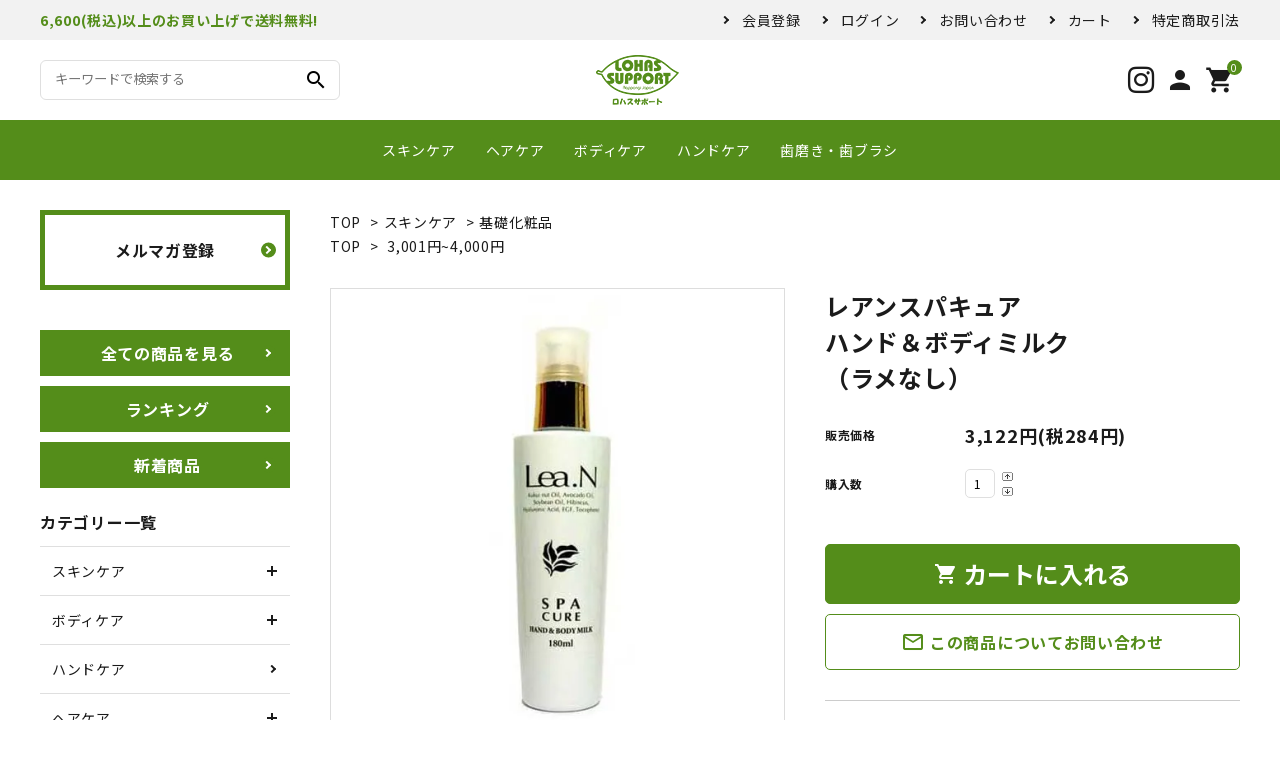

--- FILE ---
content_type: text/html; charset=EUC-JP
request_url: https://lohassupport.com/?pid=155366536
body_size: 12644
content:
<!DOCTYPE html PUBLIC "-//W3C//DTD XHTML 1.0 Transitional//EN" "http://www.w3.org/TR/xhtml1/DTD/xhtml1-transitional.dtd">
<html xmlns:og="http://ogp.me/ns#" xmlns:fb="http://www.facebook.com/2008/fbml" xmlns:mixi="http://mixi-platform.com/ns#" xmlns="http://www.w3.org/1999/xhtml" xml:lang="ja" lang="ja" dir="ltr">
<head>
<meta http-equiv="content-type" content="text/html; charset=euc-jp" />
<meta http-equiv="X-UA-Compatible" content="IE=edge,chrome=1" />
<title>レアンスパキュアハンド＆ボディミルク（ラメなし）　 - lohassupport</title>
<meta name="Keywords" content="レアンスパキュアハンド＆ボディミルク（ラメなし）　,lohassupport" />
<meta name="Description" content="「Lea（レア）」とはハワイ語で喜び・幸福を意味。このスキンケアで「全ての人に幸せになってもらいたい」という願いを込めてEGF-ヒトオリゴペプチドを配合し誕生。製造販売元共立薬品工業（株）区分日本製・化粧品" />
<meta name="Author" content="" />
<meta name="Copyright" content="GMOペパボ" />
<meta http-equiv="content-style-type" content="text/css" />
<meta http-equiv="content-script-type" content="text/javascript" />
<link rel="stylesheet" href="https://img07.shop-pro.jp/PA01458/422/css/2/index.css?cmsp_timestamp=20240726124850" type="text/css" />
<link rel="stylesheet" href="https://img07.shop-pro.jp/PA01458/422/css/2/product.css?cmsp_timestamp=20240726124850" type="text/css" />

<link rel="alternate" type="application/rss+xml" title="rss" href="https://lohassupport.com/?mode=rss" />
<link rel="shortcut icon" href="https://img07.shop-pro.jp/PA01458/422/favicon.ico?cmsp_timestamp=20240425134350" />
<script type="text/javascript" src="//ajax.googleapis.com/ajax/libs/jquery/1.7.2/jquery.min.js" ></script>
<meta property="og:title" content="レアンスパキュアハンド＆ボディミルク（ラメなし）　 - lohassupport" />
<meta property="og:description" content="「Lea（レア）」とはハワイ語で喜び・幸福を意味。このスキンケアで「全ての人に幸せになってもらいたい」という願いを込めてEGF-ヒトオリゴペプチドを配合し誕生。製造販売元共立薬品工業（株）区分日本製・化粧品" />
<meta property="og:url" content="https://lohassupport.com?pid=155366536" />
<meta property="og:site_name" content="lohassupport" />
<meta property="og:image" content="https://img07.shop-pro.jp/PA01458/422/product/155366536.jpg?cmsp_timestamp=20201108135044"/>
<meta property="og:type" content="product" />
<meta property="product:price:amount" content="3122" />
<meta property="product:price:currency" content="JPY" />
<meta property="product:product_link" content="https://lohassupport.com?pid=155366536" />
<!-- AdSIST Tool --><!-- Facebook Pixel Code -->
<script nonce="333qS44U">
!function(f,b,e,v,n,t,s){if(f.fbq)return;n=f.fbq=function(){n.callMethod?
n.callMethod.apply(n,arguments):n.queue.push(arguments)};if(!f._fbq)f._fbq=n;
n.push=n;n.loaded=!0;n.version='2.0';n.queue=[];t=b.createElement(e);t.async=!0;
t.src=v;s=b.getElementsByTagName(e)[0];s.parentNode.insertBefore(t,s)}(window,
document,'script','https://connect.facebook.net/en_US/fbevents.js');

fbq('init', '725323938363166');
fbq('track', "PageView");</script>
<noscript><img height="1" width="1" style="display:none"
src="https://www.facebook.com/tr?id=725323938363166&ev=PageView&noscript=1"
/></noscript>
<!-- End Facebook Pixel Code --><!-- Start Facebook Pixel EventCode AdSIST DYNAMIC --><script type="text/javascript">
  var productID = getParam('pid')
  function getParam(name, url) {
    if (!url) url = window.location.href;
    name = name.replace(/[\[\]]/g, "\$&");
    var regex = new RegExp("[?&]" + name + "(=([^&#]*)|&|#|$)"),
        results = regex.exec(url);
    if (!results) return null;
    if (!results[2]) return '';
    return decodeURIComponent(results[2].replace(/\+/g, " "));
  }
  fbq('track', 'ViewContent', {
    content_ids: productID,
    content_type: 'product',
  });
</script>
<!-- End Facebook Pixel EventCode AdSIST DYNAMIC -->
<!-- AdSIST YDN sitegeneraltag -->
<script async src="https://s.yimg.jp/images/listing/tool/cv/ytag.js"></script>
<script>
window.yjDataLayer = window.yjDataLayer || [];
function ytag() { yjDataLayer.push(arguments); }
ytag({"type":"ycl_cookie", "config":{"ycl_use_non_cookie_storage":true}});  
</script>
<!--End AdSIST YDN sitegeneraltag -->
<!-- AdSIST YDN Retargeting -->
<script type="text/javascript" language="javascript">
/* <![CDATA[ */
var yahoo_retargeting_id = "8LWEOF4TLQ";
var yahoo_retargeting_label = "";
var yahoo_retargeting_page_type = "detail";
var yahoo_retargeting_items = [{item_id: "<{ $product.id }>", category_id: "", price: "", quantity: ""}];
/* ]]> */
</script>
<script type="text/javascript" language="javascript" src="https://b92.yahoo.co.jp/js/s_retargeting.js"></script>
<!--End AdSIST YDN Retargeting -->
<script>
  var Colorme = {"page":"product","shop":{"account_id":"PA01458422","title":"lohassupport"},"basket":{"total_price":0,"items":[]},"customer":{"id":null},"inventory_control":"none","product":{"shop_uid":"PA01458422","id":155366536,"name":"\u30ec\u30a2\u30f3\u30b9\u30d1\u30ad\u30e5\u30a2<br>\u30cf\u30f3\u30c9\uff06\u30dc\u30c7\u30a3\u30df\u30eb\u30af<br>\uff08\u30e9\u30e1\u306a\u3057\uff09\u3000","model_number":"","stock_num":null,"sales_price":2838,"sales_price_including_tax":3122,"variants":[],"category":{"id_big":2668790,"id_small":1},"groups":[{"id":2494511}],"members_price":2838,"members_price_including_tax":3122}};

  (function() {
    function insertScriptTags() {
      var scriptTagDetails = [{"src":"https:\/\/welcome-coupon.colorme.app\/js\/coupon.js?account_id=PA01458422","integrity":null},{"src":"https:\/\/free-shipping-notifier-assets.colorme.app\/shop.js","integrity":null}];
      var entry = document.getElementsByTagName('script')[0];

      scriptTagDetails.forEach(function(tagDetail) {
        var script = document.createElement('script');

        script.type = 'text/javascript';
        script.src = tagDetail.src;
        script.async = true;

        if( tagDetail.integrity ) {
          script.integrity = tagDetail.integrity;
          script.setAttribute('crossorigin', 'anonymous');
        }

        entry.parentNode.insertBefore(script, entry);
      })
    }

    window.addEventListener('load', insertScriptTags, false);
  })();
</script>
<script async src="https://zen.one/analytics.js"></script>
</head>
<body>
<meta name="colorme-acc-payload" content="?st=1&pt=10029&ut=155366536&at=PA01458422&v=20260116072519&re=&cn=b990b24ae6ec1bd0e7affed827bbed21" width="1" height="1" alt="" /><script>!function(){"use strict";Array.prototype.slice.call(document.getElementsByTagName("script")).filter((function(t){return t.src&&t.src.match(new RegExp("dist/acc-track.js$"))})).forEach((function(t){return document.body.removeChild(t)})),function t(c){var r=arguments.length>1&&void 0!==arguments[1]?arguments[1]:0;if(!(r>=c.length)){var e=document.createElement("script");e.onerror=function(){return t(c,r+1)},e.src="https://"+c[r]+"/dist/acc-track.js?rev=3",document.body.appendChild(e)}}(["acclog001.shop-pro.jp","acclog002.shop-pro.jp"])}();</script><link rel="stylesheet" type="text/css" href="https://cdnjs.cloudflare.com/ajax/libs/slick-carousel/1.8.1/slick-theme.min.css"/>
<link rel="stylesheet" type="text/css" href="https://cdnjs.cloudflare.com/ajax/libs/slick-carousel/1.8.1/slick.min.css"/>


<link rel="stylesheet" type="text/css" href="https://file003.shop-pro.jp/PA01458/422/pc/css/main.css"/>


<link href="https://fonts.googleapis.com/icon?family=Material+Icons" rel="stylesheet">
<link rel="stylesheet" href="https://use.fontawesome.com/releases/v5.5.0/css/all.css">
<script src="https://cdnjs.cloudflare.com/ajax/libs/slick-carousel/1.8.1/slick.min.js"></script>


<header id="hdr" class="hdr--typeA">
  <div class="hdrTop">
    <div class="hdrInner">
      <p class="hdrInfo">
  6,600(税込)以上のお買い上げで送料無料!
</p>

<nav class="exNav exNav--typeA">
  <ul>
                  <li><a href="https://lohassupport.com/customer/signup/new">会員登録</a></li>
		    <li><a href="https://lohassupport.com/?mode=login&shop_back_url=https%3A%2F%2Flohassupport.com%2F">ログイン</a></li>
              <li><a href="https://lohassupport.shop-pro.jp/customer/inquiries/new">お問い合わせ</a></li>
    <li><a href="https://lohassupport.com/cart/proxy/basket?shop_id=PA01458422&shop_domain=lohassupport.com">カート</a></li>
    <li><a href="https://lohassupport.com/?mode=sk">特定商取引法</a></li>    
  </ul>
</nav>

    </div>
  </div>
  <div class="hdrMiddle hdrMiddle--logoCenter">
    <div class="hdrInner">
      <div class="hdrMiddle__left">
        <form action="/" class="searchForm searchFormA" role="search" method="get">
  <div class="searchForm__inner">
    <input type="hidden" name="mode" value="srh">
    <input type="text" value="" name="keyword" placeholder="キーワードで検索する">
    <button type="submit" class="searchForm__submit"><i class="gNav__listIcon material-icons">search</i></button>
  </div>
</form>

      </div>
      <h1 id="hdrLogo" class="hdrMiddle__center"><a href="/"><img class="gNav__listIcon" src="https://img21.shop-pro.jp/PA01458/422/etc/logo3.png" alt="" height="50"></a></h1>
      <div class="hdrMiddle__right">
        <nav class="iconNav">
  <ul>
    
    
    <li><a href="https://www.instagram.com/lohassupport/"><i class="fab fa-instagram"></i></a></li>
    <li><a href="https://lohassupport.com/?mode=myaccount"><i class="material-icons">person</i></a></li>
    <li><a href="https://lohassupport.com/cart/proxy/basket?shop_id=PA01458422&shop_domain=lohassupport.com" class="iconNav__cart"><span class="cartAmount">0</span><i class="material-icons">shopping_cart</i></a></li>
  </ul>
</nav>

      </div>

    </div>
  </div>
  <div class="hdrBottom hdrFixed hdrBottom--onlyNav">
    <div class="hdrInner">
      <nav class="gNav gNav--typeA">
  <ul>
    <li><a href="/?mode=cate&cbid=2668790&csid=0">スキンケア</a></li>
    <li><a href="/?mode=cate&cbid=2671865&csid=0">ヘアケア</a></li>
    <li><a href="/?mode=cate&cbid=2671863&csid=0">ボディケア</a></li>
    <li><a href="/?mode=cate&cbid=2671864&csid=0">ハンドケア</a></li>
    <li><a href="/?mode=cate&cbid=2671866&csid=0">歯磨き・歯ブラシ</a></li>
  </ul>
</nav>

    </div>
  </div>
</header>



<div id="container" class="clearfix">

  <div id="main">
    <form name="product_form" method="post" action="https://lohassupport.com/cart/proxy/basket/items/add" >

<div class="footstamp">
  
  
  <p>
    <a href="./">TOP</a>
    <span>&gt;</span><a href='?mode=cate&cbid=2668790&csid=0'>スキンケア</a>    <span>&gt;</span><a href='?mode=cate&cbid=2668790&csid=1'>基礎化粧品</a>  </p>
  
      <p>
      <a href="./">TOP</a>
            <span>&gt;</span>
      <a href="https://lohassupport.com/?mode=grp&gid=2494511">3,001円~4,000円</a>
          </p>
    
</div>
<article id="productDetail">

  <div class="product_images">

    
    <div id="detail__productImage">
      <ul class="detailSlider">
                <li><img src="https://img07.shop-pro.jp/PA01458/422/product/155366536.jpg?cmsp_timestamp=20201108135044" class="js-mainImage" style="display: block;" /></li>
                      </ul>
    </div>
    
    <script>
      $(function() {
        $('.detailSlider').slick({
          dots:true,
          prevArrow: '<a class="slick-prev" href="#"><i class="fas fa-chevron-left"></i></i></a>',
          nextArrow: '<a class="slick-next" href="#"><i class="fas fa-chevron-right"></i></i></a>',
          customPaging: function(slick,index) {
            // スライダーのインデックス番号に対応した画像のsrcを取得
            var targetImage = slick.$slides.eq(index).find('img').attr('src');
            // slick-dots > li　の中に上記で取得した画像を設定
            return '<img src=" ' + targetImage + ' "/>';
          }
        });

        var dotsHeight = $('.detailSlider .slick-dots').outerHeight() / 2;
        $("#detail__productImage .slick-arrow").each(function() {
          $(this).css('top','calc(50% - '+dotsHeight+'px)');
        });
      });
    </script>
    <input type="hidden" name="user_hash" value="a188bb14b999f34ae5c67f839a04c577"><input type="hidden" name="members_hash" value="a188bb14b999f34ae5c67f839a04c577"><input type="hidden" name="shop_id" value="PA01458422"><input type="hidden" name="product_id" value="155366536"><input type="hidden" name="members_id" value=""><input type="hidden" name="back_url" value="https://lohassupport.com/?pid=155366536"><input type="hidden" name="reference_token" value="f6ae9219adca498cbf14adf1c6e6ec43"><input type="hidden" name="shop_domain" value="lohassupport.com">

    
    <div class="product_description">
      「Lea（レア）」とはハワイ語で喜び・幸福を意味。このスキンケアで「全ての人に幸せになってもらいたい」という願いを込めてEGF-ヒトオリゴペプチドを配合し誕生。<br />
<br />
<TABLE border="1" width="450"><br />
<TR><TD width="140">製造販売元</TD><TD width="294">共立薬品工業（株）</TD></tr><br />
<TR><TD width="140">区分</TD><TD width="294">日本製・化粧品</TD></tr></TABLE>
    </div>

    

    
    <!-- <div class="lImageArea">
      <h2 class="detailTitle">商品拡大画像</h2>
      <ul class="lImageList">
                  <li class="lImageList__unit"><img src="https://img07.shop-pro.jp/PA01458/422/product/155366536.jpg?cmsp_timestamp=20201108135044"/></li>
                      </ul>
    </div> -->
    

    

  </div>

  <div class="product_detail_area">
    
    <h1 id="itemName">レアンスパキュア<br>ハンド＆ボディミルク<br>（ラメなし）　</h1>

    
    <!-- <div class="zoom-desc">
      <ul class="subImageList clearfix">
                <li class="subImageList__unit"><img class="zoom-tiny-image js-subImage" src="https://img07.shop-pro.jp/PA01458/422/product/155366536.jpg?cmsp_timestamp=20201108135044" /></li>
                      </ul>
    </div> -->

    <table class="add_cart_table">
      
            
            
                  <tr>
        <th>販売価格</th>
        <td>
                    
          <strong class="price">3,122円(税284円)</strong><br />
                  </td>
      </tr>
            
            
            <tr>
        <th>購入数</th>
        <td>
          <table border="0" cellpadding="0" cellspacing="0">
            <tr>
              <td id="productNumWrap">
                <input type="text" name="product_num" value="1" />
              </td>
              <td>
                <div class="productNum__changeWrap">
                  <a href="javascript:f_change_num2(document.product_form.product_num,'1',1,null);"><img src="https://img.shop-pro.jp/common/nup.gif"></a>
                  <a href="javascript:f_change_num2(document.product_form.product_num,'0',1,null);"><img src="https://img.shop-pro.jp/common/ndown.gif"></a>
                </div>
              </td>
              <td>
                
              </td>
            </tr>
          </table>
        </td>
      </tr>
      
    </table>

    
          
              
                  
    
    <p class="stock_error"></p>

    

    
          <button id="basketBtn" type="submit" class="detail__cartBtn"><i class="material-icons">shopping_cart</i><span>カートに入れる</span></button>
          
    <a class="detail__contactBtn" href="https://lohassupport.shop-pro.jp/customer/products/155366536/inquiries/new"><i class="material-icons">mail_outline</i> この商品についてお問い合わせ</a>

    <div class="product_link_area">
      <div class="twitter">
        <a href="https://twitter.com/share" class="twitter-share-button" data-url="https://lohassupport.com/?pid=155366536" data-text="" data-lang="ja" >ツイート</a>
<script charset="utf-8">!function(d,s,id){var js,fjs=d.getElementsByTagName(s)[0],p=/^http:/.test(d.location)?'http':'https';if(!d.getElementById(id)){js=d.createElement(s);js.id=id;js.src=p+'://platform.twitter.com/widgets.js';fjs.parentNode.insertBefore(js,fjs);}}(document, 'script', 'twitter-wjs');</script>
      </div>
      <!-- <div class="fb-like">
        
      </div> -->
      <div class="line">
        <div class="line-it-button" data-ver="3"  data-type="share-a" data-lang="ja" data-color="default" data-size="small" data-count="false" style="display: none;"></div><script src="https://www.line-website.com/social-plugins/js/thirdparty/loader.min.js" async="async" defer="defer"></script>
      </div>
      
      <ul class="other_link">
        <li><a href="https://lohassupport.com/?mode=sk"><i class="material-icons">error_outline</i> 特定商取引法に基づく表記</a></li>
        <li><a href="mailto:?subject=%E3%80%90lohassupport%E3%80%91%E3%81%AE%E3%80%8C%E3%83%AC%E3%82%A2%E3%83%B3%E3%82%B9%E3%83%91%E3%82%AD%E3%83%A5%E3%82%A2%3Cbr%3E%E3%83%8F%E3%83%B3%E3%83%89%EF%BC%86%E3%83%9C%E3%83%87%E3%82%A3%E3%83%9F%E3%83%AB%E3%82%AF%3Cbr%3E%EF%BC%88%E3%83%A9%E3%83%A1%E3%81%AA%E3%81%97%EF%BC%89%E3%80%80%E3%80%8D%E3%81%8C%E3%81%8A%E3%81%99%E3%81%99%E3%82%81%E3%81%A7%E3%81%99%EF%BC%81&body=%0D%0A%0D%0A%E2%96%A0%E5%95%86%E5%93%81%E3%80%8C%E3%83%AC%E3%82%A2%E3%83%B3%E3%82%B9%E3%83%91%E3%82%AD%E3%83%A5%E3%82%A2%3Cbr%3E%E3%83%8F%E3%83%B3%E3%83%89%EF%BC%86%E3%83%9C%E3%83%87%E3%82%A3%E3%83%9F%E3%83%AB%E3%82%AF%3Cbr%3E%EF%BC%88%E3%83%A9%E3%83%A1%E3%81%AA%E3%81%97%EF%BC%89%E3%80%80%E3%80%8D%E3%81%AEURL%0D%0Ahttps%3A%2F%2Flohassupport.com%2F%3Fpid%3D155366536%0D%0A%0D%0A%E2%96%A0%E3%82%B7%E3%83%A7%E3%83%83%E3%83%97%E3%81%AEURL%0Ahttps%3A%2F%2Flohassupport.com%2F"><i class="material-icons">share</i> この商品を友達に教える</a></li>
        <li><a href="https://lohassupport.com/?mode=cate&cbid=2668790&csid=1"><i class="material-icons">undo</i> 買い物を続ける</a></li>
              </ul>
    </div>
  </div>

</article>


</form>
<br style="clear:both;">


<div class="ranking">
  <h2 class="h2A">売れ筋商品</h2>
  <ul class="itemList itemList--4 clearfix">
        <li class="itemList__unit">
      <a href="?pid=155143100" class="itemWrap">
        
                  <img class="itemImg" src="https://img07.shop-pro.jp/PA01458/422/product/155143100_th.jpg?cmsp_timestamp=20201108145315" alt="Clean navi　湯上り全身うるおい高保湿液　300mlの商品画像" >
        
        
        <p class="itemName">Clean navi　湯上り全身うるおい高保湿液　300ml</p>

        
        
        
        <p class="itemPrice">1,650円(税150円)</p>
        <span class="itemPrice__discount"></span>

        
              </a>
    </li>
        <li class="itemList__unit">
      <a href="?pid=155361417" class="itemWrap">
        
                  <img class="itemImg" src="https://img07.shop-pro.jp/PA01458/422/product/155361417_th.jpg?cmsp_timestamp=20201107195730" alt="クリーンナビ<br>アクアモイスチャーゲル120ｇの商品画像" >
        
        
        <p class="itemName">クリーンナビ<br>アクアモイスチャーゲル120ｇ</p>

        
        
        
        <p class="itemPrice">1,980円(税180円)</p>
        <span class="itemPrice__discount"></span>

        
              </a>
    </li>
        <li class="itemList__unit">
      <a href="?pid=155361533" class="itemWrap">
        
                  <img class="itemImg" src="https://img07.shop-pro.jp/PA01458/422/product/155361533_th.jpg?cmsp_timestamp=20201109200714" alt="《厳選素材10種類》<br>ナチュラルソープ<br>各種100ｇの商品画像" >
        
        
        <p class="itemName">《厳選素材10種類》<br>ナチュラルソープ<br>各種100ｇ</p>

        
        
        
        <p class="itemPrice">1,100円(税100円)</p>
        <span class="itemPrice__discount"></span>

        
              </a>
    </li>
        <li class="itemList__unit">
      <a href="?pid=155361667" class="itemWrap">
        
                  <img class="itemImg" src="https://img07.shop-pro.jp/PA01458/422/product/155361667_th.jpg?cmsp_timestamp=20201110181725" alt="kime髪<br>薬用育毛エッセンス<br>190ｇの商品画像" >
        
        
        <p class="itemName">kime髪<br>薬用育毛エッセンス<br>190ｇ</p>

        
        
        
        <p class="itemPrice">1,980円(税180円)</p>
        <span class="itemPrice__discount"></span>

        
              </a>
    </li>
      </ul>
</div>





  <section class="box  box_small" id="box_recommend">
  <h2 class="h2A">おすすめ商品</h2>
  <ul class="itemList itemList--4 clearfix">

        <li class="itemList__unit">
      <a href="?pid=174858346" class="itemWrap">
        
                  <img class="itemImg" src="https://img07.shop-pro.jp/PA01458/422/product/174858346_th.jpg?cmsp_timestamp=20230524174958" alt="デンタルフィット<br>超極細毛やわらか歯ブラシの商品画像" >
        
        
        <p class="itemName">デンタルフィット<br>超極細毛やわらか歯ブラシ</p>

        
        
        
        <p class="itemPrice">550円(税50円)</p>
        <span class="itemPrice__discount"></span>

        
              </a>
    </li>
          <li class="itemList__unit">
      <a href="?pid=177995548" class="itemWrap">
        
                  <img class="itemImg" src="https://img07.shop-pro.jp/PA01458/422/product/177995548_th.jpg?cmsp_timestamp=20231107105959" alt="デンタルフィット<br>超極細毛やわらか歯ブラシ<br>8本セットの商品画像" >
        
        
        <p class="itemName">デンタルフィット<br>超極細毛やわらか歯ブラシ<br>8本セット</p>

        
        
        
        <p class="itemPrice">4,400円(税400円)</p>
        <span class="itemPrice__discount"></span>

        
              </a>
    </li>
          <li class="itemList__unit">
      <a href="?pid=177995571" class="itemWrap">
        
                  <img class="itemImg" src="https://img07.shop-pro.jp/PA01458/422/product/177995571_th.jpg?cmsp_timestamp=20231107110203" alt="デンタルフィット<br>超極細毛やわらか歯ブラシ<br>4本セットの商品画像" >
        
        
        <p class="itemName">デンタルフィット<br>超極細毛やわらか歯ブラシ<br>4本セット</p>

        
        
        
        <p class="itemPrice">2,200円(税200円)</p>
        <span class="itemPrice__discount"></span>

        
              </a>
    </li>
          <li class="itemList__unit">
      <a href="?pid=177995610" class="itemWrap">
        
                  <img class="itemImg" src="https://img07.shop-pro.jp/PA01458/422/product/177995610_th.jpg?cmsp_timestamp=20231107110505" alt="デンタルフィット<br>超極細毛やわらか歯ブラシの商品画像" >
        
        
        <p class="itemName">デンタルフィット<br>超極細毛やわらか歯ブラシ</p>

        
        
        
        <p class="itemPrice">550円(税50円)</p>
        <span class="itemPrice__discount"></span>

        
              </a>
    </li>
          <li class="itemList__unit">
      <a href="?pid=155362597" class="itemWrap">
        
                  <img class="itemImg" src="https://img07.shop-pro.jp/PA01458/422/product/155362597_th.jpg?cmsp_timestamp=20201107221213" alt="フィットライフ<br>不織布三層マスク<br>50枚入り<br>の商品画像" >
        
        
        <p class="itemName">フィットライフ<br>不織布三層マスク<br>50枚入り<br></p>

        
        
        
        <p class="itemPrice">495円(税45円)</p>
        <span class="itemPrice__discount"></span>

        
              </a>
    </li>
          </ul>
  </section>



<script type="text/javascript" src="https://img.shop-pro.jp/js/jquery.easing.1.3.js"></script>
<script type="text/javascript" src="https://img.shop-pro.jp/js/stickysidebar.jquery.js"></script>
<!--
<script>
$(window).load(function () {
  $(function () {
    var product_images_height = $('.product_images').height();
    $('.product_detail_area').css('height',product_images_height);

    $(".add_cart").stickySidebar({
    timer: 400
    , easing: "easeInOutQuad"
    , constrain: true
    });
  });
});
</script>
-->


<script type="text/javascript">
ga('require', 'linker');
ga('linker:autoLink', ['shop-pro.jp'], false, true);
</script>


<script>
$(function(){
  $(".js-cartBack").click(function(event) {
    var back = $(".product_name").offset().top;
    $("html,body").animate({scrollTop: back}, 500);
  });
})
</script>  </div>

  
  <aside id="side">
  <div class="side__bnr">
    <a href="https://lohassupport.shop-pro.jp/customer/newsletter/subscriptions/new" class="side__txtBnr side__txtBnr--typeA txtBnr_mailmaga">
      <strong>メルマガ登録</strong>
    </a>
  </div>

  <div class="side__bnr">
    <a href="/?mode=srh&keyword=&cid=" class="side__txtBnr side__txtBnr--typeB">
      <strong>全ての商品を見る</strong>
    </a>
  </div>
  <div class="side__bnr">
    <a href="/#topRanking" class="side__txtBnr side__txtBnr--typeB">
      <strong>ランキング</strong>
    </a>
  </div>
  <div class="side__bnr">
    <a href="/?mode=srh&keyword=&cid=&sort=n" class="side__txtBnr side__txtBnr--typeB">
      <strong>新着商品</strong>
    </a>
  </div>

  <nav class="side__cateNav">
    <h3 class="sideTitle">カテゴリー一覧</h3>
    <ul>
      <li class="hasChildren--click">
        <a href="/?mode=cate&cbid=2668790&csid=0">スキンケア</a>
        <ul>
          <li><a href="/?mode=cate&cbid=2668790&csid=1">基礎化粧品</a></li>
          <li><a href="/?mode=cate&cbid=2668790&csid=2">クレンジグ・化粧落とし</a></li>
          <li><a href="/?mode=cate&cbid=2668790&csid=3">ＵＶケア</a></li>
					<li><a href="/?mode=cate&cbid=2668790&csid=4">洗顔フォーム・石鹸</a></li>
					<li><a href="/?mode=cate&cbid=2668790&csid=5">リップケア</a></li>
        </ul>
      </li>
      <li class="hasChildren--click">
        <a href="/?mode=cate&cbid=2671863&csid=0">ボディケア</a>
        <ul>
          <li><a href="/?mode=cate&cbid=2671863&csid=1">ボディソープ</a></li>
          <li><a href="/?mode=cate&cbid=2671863&csid=2">ボディクリーム</a></li>
        </ul>
      </li>
      <li>
        <a href="/?mode=cate&cbid=2671864&csid=0">ハンドケア</a>
        <!--<ul>
          <li><a href="">カテゴリー</a></li>
          <li><a href="">カテゴリー</a></li>
          <li><a href="">カテゴリー</a></li>
        </ul>-->
      </li>
      <li class="hasChildren--click">
        <a href="/?mode=cate&cbid=2671865&csid=0">ヘアケア</a>
        <ul>
          <li><a href="/?mode=cate&cbid=2671865&csid=2">無添加</a></li>
          <li><a href="/?mode=cate&cbid=2671865&csid=3">アロマ・フレグランス</a></li>
          <li><a href="/?mode=cate&cbid=2671865&csid=4">スカルプケア・育毛</a></li>
        </ul>
      </li>
      <li>
        <a href="/?mode=cate&cbid=2671866&csid=0">オーラルケア</a>
        <!--<ul>
          <li><a href="">カテゴリー</a></li>
          <li><a href="">カテゴリー</a></li>
          <li><a href="">カテゴリー</a></li>
        </ul>-->
      </li>
      <li>
        <a href="/?mode=cate&cbid=2671867&csid=0">メンズケア</a>
        <!--<ul>
           <li><a href="">カテゴリー</a></li>
          <li><a href="">カテゴリー</a></li>
          <li><a href="">カテゴリー</a></li>
        </ul>-->
      </li>
      <li>
        <a href="/?mode=cate&cbid=2671868&csid=0">ベビー</a>
        <!--<ul>
          <li><a href="">カテゴリー</a></li>
          <li><a href="">カテゴリー</a></li>
          <li><a href="">カテゴリー</a></li>
        </ul>-->
      </li>
      <!--<li class="hasChildren--click">
        <a href="/?mode=cate&cbid=2671869&csid=0">ヘルスケア</a>
        <ul>
          <li><a href="">カテゴリー</a></li>
          <li><a href="">カテゴリー</a></li>
          <li><a href="">カテゴリー</a></li>
        </ul>
      </li>-->
      <li>
        <a href="/?mode=cate&cbid=2671870&csid=0">健康食品・補助食品</a>
        <!--<ul>
          <li><a href="">カテゴリー</a></li>
          <li><a href="">カテゴリー</a></li>
          <li><a href="">カテゴリー</a></li>
        </ul>-->
      </li>
      <li>
        <a href="/?mode=cate&cbid=2671871&csid=0">快適サポート</a>
        <!--<ul>
          <li><a href="">カテゴリー</a></li>
          <li><a href="">カテゴリー</a></li>
          <li><a href="">カテゴリー</a></li>
        </ul>-->
      </li>
      <li>
        <a href="/?mode=cate&cbid=2671872&csid=0">衛生用品</a>
        <!--<ul>
          <li><a href="">カテゴリー</a></li>
          <li><a href="">カテゴリー</a></li>
          <li><a href="">カテゴリー</a></li>
        </ul>-->
      </li>
      <li>
        <a href="/?mode=cate&cbid=2671874&csid=0">日用品</a>
        <!--<ul>
          <li><a href="">カテゴリー</a></li>
          <li><a href="">カテゴリー</a></li>
          <li><a href="">カテゴリー</a></li>
        </ul>-->
      </li>
      <li>
        <a href="/?mode=cate&cbid=2671875&csid=0">ギフト</a>
        <!--<ul>
          <li><a href="">カテゴリー</a></li>
          <li><a href="">カテゴリー</a></li>
          <li><a href="">カテゴリー</a></li>
        </ul>-->
      </li>
			      <li>
        <a href="/?mode=cate&cbid=2674328&csid=0">おまとめ・ケース買い</a>
        <!--<ul>
          <li><a href="">カテゴリー</a></li>
          <li><a href="">カテゴリー</a></li>
          <li><a href="">カテゴリー</a></li>
        </ul>-->
      </li>
      <li>
        <a href="/?mode=cate&cbid=2671876&csid=0">アウトレット</a>
        <!--<ul>
          <li><a href="">カテゴリー</a></li>
          <li><a href="">カテゴリー</a></li>
          <li><a href="">カテゴリー</a></li>
        </ul>-->
      </li>
      <li>
        <a href="/?mode=cate&cbid=2671877&csid=0">送料無料</a>
        <!--<ul>
          <li><a href="">カテゴリー</a></li>
          <li><a href="">カテゴリー</a></li>
          <li><a href="">カテゴリー</a></li>
        </ul>-->
      </li>
    </ul>
  </nav>

  <nav class="side__cateNav">
    <h3 class="sideTitle">価格帯から探す</h3>
    <ul>
      <li>
        <a href="https://lohassupport.shop-pro.jp/?mode=grp&gid=2494508">&#12316;1,000円</a>
      </li>
      <li>
        <a href="https://lohassupport.shop-pro.jp/?mode=grp&gid=2494509">1,001円~2,000円</a>
      </li>
      <li>
        <a href="https://lohassupport.shop-pro.jp/?mode=grp&gid=2494510">2,001円~3,000円</a>
      </li>
      <li>
        <a href="https://lohassupport.shop-pro.jp/?mode=grp&gid=2494511">3,001円~4,000円</a>
      </li>
      <li>
        <a href="https://lohassupport.shop-pro.jp/?mode=grp&gid=2494512">4,001円~5,000円</a>
      </li>
      <li>
        <a href="https://lohassupport.shop-pro.jp/?mode=grp&gid=2494513">5,001円~</a>
      </li>
    </ul>
  </nav>

  <div class="side__bnr">
          <div class="side_section side_section_cal">
        <div class="side_cal">
          <table class="tbl_calendar">
    <caption>2026年1月</caption>
    <tr>
        <th class="sun">日</th>
        <th>月</th>
        <th>火</th>
        <th>水</th>
        <th>木</th>
        <th>金</th>
        <th class="sat">土</th>
    </tr>
    <tr>
<td></td>
<td></td>
<td></td>
<td></td>
<td class="thu holiday" style="background-color: #ffd5d5; color: #ff0000;">1</td>
<td class="fri">2</td>
<td class="sat" style="background-color: #ffd5d5; color: #ff0000;">3</td>
</tr>
<tr>
<td class="sun" style="background-color: #ffd5d5; color: #ff0000;">4</td>
<td class="mon">5</td>
<td class="tue">6</td>
<td class="wed">7</td>
<td class="thu">8</td>
<td class="fri">9</td>
<td class="sat" style="background-color: #ffd5d5; color: #ff0000;">10</td>
</tr>
<tr>
<td class="sun" style="background-color: #ffd5d5; color: #ff0000;">11</td>
<td class="mon holiday" style="background-color: #ffd5d5; color: #ff0000;">12</td>
<td class="tue">13</td>
<td class="wed">14</td>
<td class="thu">15</td>
<td class="fri">16</td>
<td class="sat" style="background-color: #ffd5d5; color: #ff0000;">17</td>
</tr>
<tr>
<td class="sun" style="background-color: #ffd5d5; color: #ff0000;">18</td>
<td class="mon">19</td>
<td class="tue">20</td>
<td class="wed">21</td>
<td class="thu">22</td>
<td class="fri">23</td>
<td class="sat" style="background-color: #ffd5d5; color: #ff0000;">24</td>
</tr>
<tr>
<td class="sun" style="background-color: #ffd5d5; color: #ff0000;">25</td>
<td class="mon">26</td>
<td class="tue">27</td>
<td class="wed">28</td>
<td class="thu">29</td>
<td class="fri">30</td>
<td class="sat" style="background-color: #ffd5d5; color: #ff0000;">31</td>
</tr>
</table><table class="tbl_calendar">
    <caption>2026年2月</caption>
    <tr>
        <th class="sun">日</th>
        <th>月</th>
        <th>火</th>
        <th>水</th>
        <th>木</th>
        <th>金</th>
        <th class="sat">土</th>
    </tr>
    <tr>
<td class="sun" style="background-color: #ffd5d5; color: #ff0000;">1</td>
<td class="mon">2</td>
<td class="tue">3</td>
<td class="wed">4</td>
<td class="thu">5</td>
<td class="fri">6</td>
<td class="sat" style="background-color: #ffd5d5; color: #ff0000;">7</td>
</tr>
<tr>
<td class="sun" style="background-color: #ffd5d5; color: #ff0000;">8</td>
<td class="mon">9</td>
<td class="tue">10</td>
<td class="wed holiday" style="background-color: #ffd5d5; color: #ff0000;">11</td>
<td class="thu">12</td>
<td class="fri">13</td>
<td class="sat" style="background-color: #ffd5d5; color: #ff0000;">14</td>
</tr>
<tr>
<td class="sun" style="background-color: #ffd5d5; color: #ff0000;">15</td>
<td class="mon">16</td>
<td class="tue">17</td>
<td class="wed">18</td>
<td class="thu">19</td>
<td class="fri">20</td>
<td class="sat" style="background-color: #ffd5d5; color: #ff0000;">21</td>
</tr>
<tr>
<td class="sun" style="background-color: #ffd5d5; color: #ff0000;">22</td>
<td class="mon holiday" style="background-color: #ffd5d5; color: #ff0000;">23</td>
<td class="tue">24</td>
<td class="wed">25</td>
<td class="thu">26</td>
<td class="fri">27</td>
<td class="sat" style="background-color: #ffd5d5; color: #ff0000;">28</td>
</tr>
</table>
        </div>
              </div>
        
  </div>

  <!-- <div class="side__bnr">
    <a href="#"><img src="http://placehold.jp/250x250.png" alt=""></a>
  </div> -->


</aside>

  

</div>


<section class="highlight shoppingGuide mb0">
  <div class="container">
    <h2 class="shoppingGuide__title"><i class="material-icons">shopping_cart</i>SHOPPING FLOW　お買い物の流れをご案内します</h2>
    <div class="row shoppingGuide__row">

      
      <div class="col-pc-2 col-sp-6">
        <div class="inner">
          <h3>Step 1</h3>
          <p>商品をカートに入れる</p>
          <picture>
            <img src="https://img21.shop-pro.jp/PA01458/422/etc/shoppingFlow_icon01.png" height="48"  alt="">
          </picture>
          <p><small>お気に入りの商品を<br>カートに入れます。</small></p>
        </div>
      </div>

      
      <div class="col-pc-2 col-sp-6">
        <div class="inner">
          <h3>Step 2</h3>
          <p>レジへ進む</p>
          <picture>
            <img src="https://img21.shop-pro.jp/PA01458/422/etc/shoppingFlow_icon02.png" height="48"  alt="">
          </picture>
          <p><small>カート画面で商品と金額を<br>確認しレジへ進みます。</small></p>
        </div>
      </div>

      
      <div class="col-pc-2 col-sp-6">
        <div class="inner">
          <h3>Step 3</h3>
          <p>お客様情報を入力</p>
          <picture>
            <img src="https://img21.shop-pro.jp/PA01458/422/etc/shoppingFlow_icon03.png" height="48"  alt="">
          </picture>
          <p><small>ご住所・連絡先など、<br>必要な情報を入力します。</small></p>
        </div>
      </div>

      
      <div class="col-pc-2 col-sp-6">
        <div class="inner">
          <h3>Step 4</h3>
          <p>お支払い方法の設定</p>
          <picture>
            <img src="https://img21.shop-pro.jp/PA01458/422/etc/shoppingFlow_icon04.png" height="48"  alt="">
          </picture>
          <p><small>ご希望の決済方法を<br>お選び下さい。</small></p>
        </div>
      </div>

      
      <div class="col-pc-2 col-sp-6">
        <div class="inner">
          <h3>Step 5</h3>
          <p>内容を再確認し完了</p>
          <picture>
            <img src="https://img21.shop-pro.jp/PA01458/422/etc/shoppingFlow_icon05.png" height="48"  alt="">
          </picture>
          <p><small>ご注文内容を再確認し、<br>お手続きを完了します。</small></p>
        </div>
      </div>

      
      <div class="col-pc-2 col-sp-6">
        <div class="inner">
          <h3>Step 6</h3>
          <p>商品をカートに入れる</p>
          <picture>
            <img src="https://img21.shop-pro.jp/PA01458/422/etc/shoppingFlow_icon06.png" height="48"  alt="">
          </picture>
          <p><small>ご注文の商品を発送します。<br>商品の到着をお待ち下さい。</small></p>
        </div>
      </div>

    </div>
  </div>
</section>


<footer id="ftr" class="ftr--typeA">
  <div class="fNav--typeB container">
  <!-- <div class="fNav__logo">
    <img class="" src="https://corekara.co.jp/wp-content/uploads/module/dummyLogo.svg" alt="" width="205" height="40">
  </div> -->
  <ul class="fNav__list">
          		    <li><a href="https://lohassupport.com/?mode=login&shop_back_url=https%3A%2F%2Flohassupport.com%2F">ログイン</a></li>
		    <li><a href="https://lohassupport.com/customer/signup/new">会員登録</a></li>
              <li><a href="https://lohassupport.com/?mode=myaccount">マイアカウント</a></li>
    <li><a href="https://lohassupport.com/?mode=sk#delivery">配送方法・送料</a></li>
    <li><a href="https://lohassupport.com/?mode=sk#payment">決済方法</a></li>
    <li><a href="https://lohassupport.com/?mode=sk">特定商取引法</a></li>
    <li><a href="https://lohassupport.com/?mode=privacy">プライバシーポリシー</a></li>
    <li><a href="https://lohassupport.shop-pro.jp/customer/inquiries/new">お問い合わせ</a></li>
  </ul>
</div>

  <div class="copyright copyright--typeA">
  &#169;2020 LOHASSUPPORT All rights reserved.
</div>

</footer>




<script>
  var menuState = false;
  var dropState = false;

  $(document).ready(function() {
    // 初期化
    sNavOut('.header__nav');

    // スライダー（slick）
    $('.mainSlider').slick({
      dots: true,
      arrow:true,
      infinite: true,
      slidesToShow: 1,
      slidesToScroll: 1,
      autoplay: true,
      autoplaySpeed: 5000,
    });

  });

  // ハンバーガーメニュー展開
  $(document).on('click', '.menuToggle', function() {
    $('#drawer').toggleClass('open');
    $('#overlay').toggleClass('open');
    $('body').toggleClass('open');
    return false;
  });

  $(document).on('click', '.menuClose', function() {
    $('#drawer').removeClass('open');
    $('#overlay').removeClass('open');
    $('body').removeClass('open');
    return false;
  });

  // SPのみアコーディオン
  $(document).on('click', '.sp-toggle', function() {
    var windowWidth = $(window).width();
    console.log(windowWidth);
    if(windowWidth < 768){
      $(this).next('ul').slideToggle();
      $(this).toggleClass('open');
    }
  });

  $(document).on('click', '.hdrSearch--toggle > span,.hdrSearch--toggle > a', function() {
    $(this).next().slideToggle();
  });


  // ナビゲーション　子要素展開
  $('.hasChildren').hover(function(){
      $(this).children('a').addClass('open');
      $(this).children('ul,.megaMenu').addClass('open');
  },function(){
      $(this).children('a').removeClass('open');
      $(this).children('ul,.megaMenu').removeClass('open');
  });

  $(document).on('click', '.hasChildren--click > a,.hasChildren--click > span', function() {
    if(dropState == false){
      $(this).addClass('open');
      $(this).next('ul').addClass('open');
      $(this).next('ul').slideDown();
      dropState = true;
    }else{
      if($(this).hasClass('open')){
        $(this).removeClass('open');
        $(this).next('ul').removeClass('open');
        $(this).next('ul').slideUp();
      }else{
        $(this).parents('li').parents('ul').parents('.gNav').find('.hasChilds > span').removeClass('open');
        $(this).parents('li').parents('ul').parents('.gNav').find('.hasChilds > span').next('ul').removeClass('open');
        $(this).parents('li').parents('ul').parents('.gNav').find('.hasChilds > span').next('ul').slideUp(0);
        $(this).addClass('open');
        $(this).next('ul').addClass('open');
        $(this).next('ul').slideDown();
      }
    }
    return false;
  });


  // ナビ固定
  $(function(){
      var target = $(".hdrFixed");
      var h = target.height();
      var h_top = target.offset().top;
      target.after('<div class="h_box"></div>');
      $(".h_box").height("0");
      $(window).on('load scroll', function(event) {
          var scroll = $(window).scrollTop();
          if(scroll >= h_top){
              target.css({
                  position: 'fixed',
                  top: '0px',
                  width:'100%',
                  'z-index':'999999'
              });
              $(".h_box").height(h);
          }else{
              target.css({
                  position: ''
              });
              $(".h_box").height("0");
          }
      });
  });


  function sNavIn(_this) {
    var windowWidthMinus = document.documentElement.clientWidth * -1;
    $(_this).addClass('open');
    $('.menuBg--close').addClass('open');
    $(_this).css({
      'left': 0
    });
  }

  function sNavOut(_this) {
    var windowWidthMinus = document.documentElement.clientWidth * -1;
    $(_this).removeClass('open');
    $('.menuBg--close').removeClass('open');
    $(_this).css({
      'left': windowWidthMinus
    });
  }

  // タブ切り替え
  $(function(){
    $(".tabSwitch > li ").click(function() {
      if(!$(this).hasClass('active')){
        $(this).parents('.tabSwitch').find('li').removeClass('active');
        $(this).addClass('active');

        var tabNum = $(this).index();
        $(this).parents(".tab").find(".tabContents").find(".tabContent").hide();
        $(this).parents(".tab").find(".tabContents").find(".tabContent").eq(tabNum).fadeIn("500");
      }
    });
  });

  // スクロールボタン
  $(window).load(function() {
    if($('.mainSliderSec').length){
      var position = $(".mainSliderSec + * ").offset().top;
      $(".hdrFixed").outerHeight(); //最初の要素の、ドキュメント上での表示位置[y軸]を返す
      $("#scrollBtn").click(function(){
        console.log(position);
        $("html,body").animate({
          scrollTop : position // さっき変数に入れた位置まで
        }, {
          queue : false　// どれくらい経過してから、アニメーションを始めるか。キュー[待ち行列]。falseを指定すると、キューに追加されずに即座にアニメーションを実行。
        });
        return false;
      });
    }
  });

  // テキスト横スクロール
  $('.textSlider').slick({
    autoplay: false,
    speed: 300,
    slidesToShow: 1,
    slidesToScroll: 1,
    centerMode: false,
    variableWidth: true,
    touchMove: true,
    swipeToSlide:true,
    infinite:false
  });




  // コマクリの商品カルーセル解除
  $('.fs-c-productListCarousel__list__itemTrack').each(function(){
    // 商品表示パーツのクラスを付与
    $(this).addClass('itemList itemList--typeC itemList-pc--4 itemList-sp--2');

    $(this).parents('.fs-c-productListCarousel__list').removeClass('fs-c-productListCarousel__list').addClass('ccItemListContainer');

    $(this).removeClass('fs-c-productListCarousel__list__itemTrack');

    $(this).find('article.fs-c-productListCarousel__list__item.fs-c-productListItem').each(function(){
      $(this).removeClass('fs-c-productListCarousel__list__item fs-c-productListItem').addClass('itemList__unit');

      // 商品名
      var name = $(this).find('.fs-c-productListItem__productName .fs-c-productName__name').text();

      // 画像をdataLazyから抽出してパース
      var dataLazy = '';
      var img = '';
      $(this).find('img.fs-c-productImage__image').each(function(){
        dataLazy = $(this).attr('data-lazy');
        $(this).attr('src',dataLazy);
      });
      if(dataLazy != ''){
        img = '<img src="'+dataLazy+'" alt="'+name+'" class="itemImg" />';
      }

      // 商品URL
      var url = $(this).find('.fs-c-productListItem__productName a').attr('href');

      // 価格
      var price = $(this).find('.fs-c-productListItem__prices.fs-c-productPrices').html();

      // 在庫表示
      var stockClass = $(this).find('.fs-c-productListItem__lowInStock.fs-c-productListItem__notice.fs-c-productStock').attr('class');
      console.log(stockClass);
      var stock = $(this).find('.fs-c-productListItem__lowInStock.fs-c-productListItem__notice.fs-c-productStock').html();
      if(stock != undefined){
        stock = '<div class="'+stockClass+'">'+stock+'</div>';
      }else{
        stock = '';
      }

      // ボタン＆お気に入り
      var btn = $(this).find('.fs-c-productListItem__control.fs-c-buttonContainer');

      // パース
      var html = '<a class="itemWrap" href="'+url+'">'+img+'<p class="itemName">'+name+'</p>'+price+stock+'</a>';

      $(this).html(html);

      $('.fs-c-productListCarousel__ctrl').hide();
    });

    $('.fs-c-button--carousel').hide();


  });

</script>


<!-- <script>
$(function () {
  $('.prd_search_form_btn').click(function () {
    $('.prd_search_block').toggleClass('open');
    $('.prd_search_form').slideToggle();
  });
  $('.js-gNavDrop').hover(function () {
    $(this).children(".gNav__drop").stop(true,true).fadeIn("fast");
  },function(){
    $(this).children(".gNav__drop").fadeOut("fast");
  });
  $(window).load(function () {
    $('.prd_lst_unit_s').tile();
    $('.column--2').tile();
    $('.prd_lst_unit_m').tile();
    $('.grp_lst_unit').tile();
  });
});
</script> --><script type="text/javascript" src="https://lohassupport.com/js/cart.js" ></script>
<script type="text/javascript" src="https://lohassupport.com/js/async_cart_in.js" ></script>
<script type="text/javascript" src="https://lohassupport.com/js/product_stock.js" ></script>
<script type="text/javascript" src="https://lohassupport.com/js/js.cookie.js" ></script>
<script type="text/javascript" src="https://lohassupport.com/js/favorite_button.js" ></script>
</body></html>

--- FILE ---
content_type: text/css
request_url: https://img07.shop-pro.jp/PA01458/422/css/2/index.css?cmsp_timestamp=20240726124850
body_size: 1414
content:
.mainSliderSec .mainSliderSec__inner {
  max-width: none !important;
}
div#slider {
    margin-left: calc((50vw - 475px));
}
#slider div {
   max-width: 950px;
}
.bx-wrapper .bx-viewport {
    -moz-box-shadow: none !important;
    -webkit-box-shadow: none !important;
    box-shadow: none !important;
    border: none !important;
    left: 0 !important;
    background: transparent !important;
}
.bx-wrapper .bx-controls-direction a {
   background: rgba(255, 255, 255, 0.8);
   width: 27px;
   height: 27px;
   border-radius: 50%;
   text-align: center;
   z-index: 10;
}
.bx-wrapper .bx-prev {
  left: 21% !important;
}
.bx-wrapper .bx-next::before {
  content: "";
  width: 12px;
  height: 12px;
  border-top: 1px solid #000;
  border-right: 1px solid #000;
  transform: rotate(45deg);
  display: block;
  position: absolute;
  top: 10px;
  left: 8px;
}
.bx-wrapper .bx-next {
  right: 21% !important;
}
.bx-wrapper .bx-prev::before {
  content: "";
  width: 12px;
  height: 12px;
  border-top: 1px solid #000;
  border-right: 1px solid #000;
  transform: rotate(-135deg);
  display: block;
  position: absolute;
  top: 10px;
  left: 13px;
}

.bx-wrapper .bx-pager.bx-default-pager a {
    background: #548D1A !important;
    opacity: 0.25 !important;
}
.bx-wrapper .bx-pager.bx-default-pager a.active {
   opacity: 0.75 !important;
}

table.tbl_calendar caption {
    font-weight: bold;
    font-size: 14px;
    background: #f2f2f2;
    padding: 7px;
}

a[name] {
  display: block;
  padding-top: 65px;
  margin-top: -65px;
}
.exNav ul {
  height: 40px;
}

--- FILE ---
content_type: text/css
request_url: https://img07.shop-pro.jp/PA01458/422/css/2/product.css?cmsp_timestamp=20240726124850
body_size: 6658
content:
/* ************************************************
*  product_detail_page
* ************************************************ */
form[name="product_form"] {
    margin-bottom: 60px;
}
#productDetail{
  display: -ms-flex;
  display: -webkit-box;
  display: -ms-flexbox;
  display: flex;
  -webkit-box-pack: justify;
      -ms-flex-pack: justify;
          justify-content: space-between;

}
.product_images{
  max-width: 50%;
  -webkit-box-flex: 0;
      -ms-flex: 0 0 50%;
          flex: 0 0 50%;
}
.product_detail_area{
  max-width: calc(50% - 40px);
  -webkit-box-flex: 0;
      -ms-flex: 0 0 calc(50% - 40px);
          flex: 0 0 calc(50% - 40px);
}
#itemName {
    font-size: 24px;
    font-weight: bold;
    line-height: 36px;
    margin-bottom: 20px;
}

#option_area1 {
    margin-bottom:15px;
    }

#option_area1 h3,
#option_area2 h3{
    margin-bottom:5px;
    font-size:18px;
}
#option_area2 {
    padding:10px;
    }
.op1{
    margin-bottom:10px;
    }
.op2{
    margin-bottom:10px;
    }
.op2_ttl {
    font-weight:bold;
    color:#666666;
    margin-bottom:5px;
    }
.stock_comment {
    font-size:12px;
    color:#dd0000;
    }
#option_table {
    line-height:1;
    }
#option_table table{
    border-top:1px solid #999;
    border-right:1px solid#999;
    width:100%;
    }
#option_table table th {
    text-align:left;
    background:#eeeeee;
    border-left:1px solid #999;
    border-bottom:1px solid #999;
    font-size:14px;
    font-weight:normal;
    width:30%;
    padding:5px;
    }
#option_table table td {
    text-align:right;
    color:#dd0000;
    background:#ffffff;
    border-bottom:1px solid #999;
    font-size:14px;
    font-weight:bold;
    width:70%;
    padding:5px;
    line-height:1.2;
    }
div#box_together .zoom__title {
    margin-bottom: 30px;
}

.price{
  font-size: 18px;
  font-weight: bold;
}


h2.product_name {
  margin-bottom: 0.8em;
  font-size: 18px;
}
h3.zoom__title{
  font-size:14px;
  font-weight:bold;
  border-bottom:solid 1px #ddd;
}

.product_form{
  margin: 0 0 62px;
}

.product_detail_area {
  position: relative;
  width: 100%;
}


.product_images div img {
  max-width: 100%;
  max-height: 100%;
  width: auto;
  height:auto;
  border: 1px solid #ddd;margin:auto;
}
.product_images div p.detail {
  margin-top: 10px;
  line-height: 20px;
}

.add_cart {
  clear: right;
  float: right;
  overflow: hidden;
  width: 42%;
}

table.add_cart_table {
  margin-bottom: 10px;
  width: 100%;
  /* border-left: solid 1px #ccc; */
  table-layout:fixed;

}
table.add_cart_table th {
  overflow: hidden;
  padding: 5px 0 ;
  width: 28%;
  text-align: left;
  font-size: 12px;
  vertical-align: middle;
}
table.add_cart_table td {
/*  overflow: hidden;*/
  padding: 5px 0;
  width: 55%;
  text-align: left;
  vertical-align: middle;
}

#productNumWrap{
  width: 30px;
}

/* オプション */
table.add_cart_table td input {
  padding: 5px 8px !important;
  border-radius: 5px;
  border: 1px solid #dfdfdf;
  font-size: 12px;
  line-height: 1 !important;
  height: auto !important;
  width: 30px;
}
.optionSelect{
  margin-bottom: 10px;
}
.optionSelect span{
  display: inline-block;
  margin-right: 5px;

}
.optionSelect select {
  padding: 5px 8px !important;
  border-radius: 5px;
  border: 1px solid #dfdfdf;
}

.productNum__changeWrap{

}

.productNum__changeWrap {
  width: 15px;
  margin-left: 5px;
}
.productNum__changeWrap a {
  display: block;
  margin: 5px 0;
}

table#option_tbl {
  margin-bottom: 20px;
  width: 100%;
}
table#option_tbl th,
table#option_tbl td.none {
  background: whiteSmoke;
}
table#option_tbl th,
table#option_tbl td {
  padding: 10px;
  border: 1px solid #ccc;
  text-align: center;
}
table#option_tbl th {
  background: whiteSmoke;
}
table#option_tbl td div input {
  margin-bottom: 5px;
}

ul.option_price {
  margin: 0 0 20px 0;
}
ul.option_price li {
  list-style-type: none;
}

.option_box{
  clear: both;
  width: 100%;
  overflow: hidden;
}

table td.pur_block{
  margin: 0 5px 0 0;
  width: auto;
  white-space: normal;
}

.button_area input {
  width: 100%;
}

.product_description {
  clear: both;
  margin-bottom: 20px;
  padding-top:20px;
  word-wrap: break-word;
  font-size: 12px;
  line-height: 1.4;
}

.product_image_extra {
  margin-bottom: 20px;
  text-align: center;
}
.product_image_extra img.item {
  margin-bottom: 20px;
}

.product_link_area {
  margin: 20px 0 0;
  padding: 20px 0 0;
  border-top: #ccc solid 1px;
}
.product_link_area div.twitter {
  float: left;
  width: 80px;
}
.product_link_area div.pinterest {
  float: left;
  margin-right: 30px;
}
.product_link_area div.fb-like {
  float: left;
  width: 100px;
}
.product_link_area ul.other_link {
  clear: both;
  padding-top:20px;
}
.product_link_area ul.other_link li {
  margin-bottom: 5px;
  list-style: none;
  vertical-align: middle;
  line-height: 24px;
}
.product_link_area ul.other_link li i{
  vertical-align: middle;
}

.share{
  margin: 15px 0 0;
  list-style: none;
}
.share li{
  display: inline-block;
  float: left;
  margin: 0 10px 10px 0;
  max-width: 125px;
}
.calamel-link{
  margin-top: 10px;
}

#tb_cap_tb{
  margin-top: 20px;
}

.tb {
  padding-top: 10px;
  padding-bottom: 10px;
  border-top: 1px solid #CCC;
}
#tb_stitle {
  margin-bottom: 20px;
}

.tb_date, .tb_title, .tb_body, .tb_state {
  margin-bottom: 5px;
}

#detail__productImage .slick-dots{
  display: -ms-flex;
  display: -webkit-box;
  display: -ms-flexbox;
  display: flex;
  -ms-flex-wrap: wrap;
      flex-wrap: wrap;
  margin-left: -7px;
  margin-right: -7px;
  position: relative;
  bottom: auto;
  margin-top: 12px;
}
#detail__productImage .slick-dots li{
  max-width: 16.666%;
  -ms-flex: 0 0 16.666%;
  -webkit-box-flex: 0;
          flex: 0 0 16.666%;
  padding-left: 7px;
  padding-right: 7px;
  margin-bottom: 14px;
  width: auto;
  height: auto;
  margin: 0;
}
#detail__productImage .slick-dotted.slick-slider{
  margin-bottom: 0;
}
#detail__productImage .slick-next:before, #detail__productImage .slick-prev:before{
  content: none;
}
#detail__productImage .slick-next{
  right: 15px;
}
#detail__productImage .slick-prev{
  left: 15px;
}

#detail__productImage .slick-prev ,
#detail__productImage .slick-next {
    color: #fff;
    font-size: 24px;
    line-height: 1;
    z-index: 11;
}

.stockCell,.stockCell center{
  text-align: left;
}

.product_detail_area .sold_out {
    text-align: center;
    background: #f2f2f2;
    font-size: 16px;
    border-radius: 5px;
    color: #1b1b1b !important;
    font-weight: bold;
    text-align: center;
    padding: 0 15px;
    line-height: 56px;
    height: 56px;
    text-decoration: none;
    margin: 0px 0 15px;
}
br.clear {
    clear: both;
}

.ranking,
#box_together,
#box_recommend{
  margin-bottom:40px;
}
.product_description table td {
  border: 1px solid #ccc;
  padding: 3px;
}

--- FILE ---
content_type: text/css
request_url: https://file003.shop-pro.jp/PA01458/422/pc/css/main.css
body_size: 15912
content:
@charset "UTF-8";
@import url("https://fonts.googleapis.com/css?family=Noto+Sans+JP:400,500,700&display=swap");
html, body, div, span, object, iframe,
h1, h2, h3, h4, h5, h6, p, blockquote, pre,
abbr, address, cite, code,
del, dfn, em, img, ins, kbd, q, samp,
small, strong, sub, sup, var,
b, i,
dl, dt, dd, ol, ul, li,
fieldset, form, label, legend,
table, caption, tbody, tfoot, thead, tr, th, td,
article, aside, canvas, details, figcaption, figure,
footer, header, hgroup, menu, nav, section, summary,
time, mark, audio, video {
  margin: 0;
  padding: 0;
  border: 0;
  outline: 0;
  font-size: 100%;
  vertical-align: baseline;
  background: transparent;
}

body {
  line-height: 1;
}

article, aside, details, figcaption, figure,
footer, header, hgroup, menu, nav, section {
  display: block;
}

nav ul {
  list-style: none;
}

blockquote, q {
  quotes: none;
}

blockquote:before, blockquote:after,
q:before, q:after {
  content: '';
  content: none;
}

figure {
  margin: 0;
}

a {
  margin: 0;
  padding: 0;
  font-size: 100%;
  vertical-align: baseline;
  background: transparent;
}

/* change colours to suit your needs */
ins {
  background-color: #ff9;
  color: #000;
  text-decoration: none;
}

/* change colours to suit your needs */
mark {
  background-color: #ff9;
  color: #000;
  font-style: italic;
  font-weight: bold;
}

del {
  text-decoration: line-through;
}

abbr[title], dfn[title] {
  border-bottom: 1px dotted;
  cursor: help;
}

table {
  border-collapse: collapse;
  border-spacing: 0;
}

/* change border colour to suit your needs */
hr {
  display: block;
  height: 1px;
  border: 0;
  border-top: 1px solid #cccccc;
  margin: 1em 0;
  padding: 0;
}

input, select {
  vertical-align: middle;
}

.row,
.itemList {
  display: -webkit-box;
  display: -ms-flexbox;
  display: flex;
  -ms-flex-wrap: wrap;
  flex-wrap: wrap;
  -webkit-box-sizing: border-box;
  box-sizing: border-box;
  margin-right: -15px;
  margin-left: -15px;
}

@media (max-width: 1200px) {
  .row,
  .itemList {
    margin-right: -7.5px;
    margin-left: -7.5px;
  }
}

.no-gutters {
  margin-right: 0;
  margin-left: 0;
}

.no-gutters > .col,
.no-gutters > [class*="col-"] {
  padding-right: 0;
  padding-left: 0;
}

.col-1, .col-2, .col-1_5, .col-3, .col-4, .col-5, .col-6, .col-7, .col-8, .col-9, .col-10, .col-11, .col-12, .col,
.col-auto, .col-sp2-1, .col-sp2-2, .col-sp2-3, .col-sp2-4, .col-sp2-5, .col-sp2-6, .col-sp2-7, .col-sp2-8, .col-sp2-9, .col-sp2-10, .col-sp2-11, .col-sp2-12, .col-sp2,
.col-sp2-auto, .col-sp-1, .col-sp-2, .col-sp-1_5, .col-sp-3, .col-sp-4, .col-sp-5, .col-sp-6, .col-sp-7, .col-sp-8, .col-sp-9, .col-sp-10, .col-sp-11, .col-sp-12, .col-sp,
.col-sp-auto, .col-tab-1, .col-tab-2, .col-tab-1_5, .col-tab-3, .col-tab-4, .col-tab-5, .col-tab-6, .col-tab-7, .col-tab-8, .col-tab-9, .col-tab-10, .col-tab-11, .col-tab-12, .col-tab,
.col-tab-auto, .col-pc-1, .col-pc-2, .col-pc-1_5, .col-pc-3, .col-pc-4, .col-pc-5, .col-pc-6, .col-pc-7, .col-pc-8, .col-pc-9, .col-pc-10, .col-pc-11, .col-pc-12, .col-pc,
.col-pc-auto, .itemList__unit {
  position: relative;
  width: 100%;
  min-height: 1px;
  padding-right: 15px;
  padding-left: 15px;
  margin-bottom: 30px;
  list-style: none;
}

@media (max-width: 1200px) {
  .col-1, .col-2, .col-1_5, .col-3, .col-4, .col-5, .col-6, .col-7, .col-8, .col-9, .col-10, .col-11, .col-12, .col,
  .col-auto, .col-sp2-1, .col-sp2-2, .col-sp2-3, .col-sp2-4, .col-sp2-5, .col-sp2-6, .col-sp2-7, .col-sp2-8, .col-sp2-9, .col-sp2-10, .col-sp2-11, .col-sp2-12, .col-sp2,
  .col-sp2-auto, .col-sp-1, .col-sp-2, .col-sp-1_5, .col-sp-3, .col-sp-4, .col-sp-5, .col-sp-6, .col-sp-7, .col-sp-8, .col-sp-9, .col-sp-10, .col-sp-11, .col-sp-12, .col-sp,
  .col-sp-auto, .col-tab-1, .col-tab-2, .col-tab-1_5, .col-tab-3, .col-tab-4, .col-tab-5, .col-tab-6, .col-tab-7, .col-tab-8, .col-tab-9, .col-tab-10, .col-tab-11, .col-tab-12, .col-tab,
  .col-tab-auto, .col-pc-1, .col-pc-2, .col-pc-1_5, .col-pc-3, .col-pc-4, .col-pc-5, .col-pc-6, .col-pc-7, .col-pc-8, .col-pc-9, .col-pc-10, .col-pc-11, .col-pc-12, .col-pc,
  .col-pc-auto, .itemList__unit {
    margin-bottom: 15px;
    padding-right: 7.5px;
    padding-left: 7.5px;
  }
}

.col {
  -ms-flex-preferred-size: 0;
  flex-basis: 0;
  -webkit-box-flex: 1;
  -ms-flex-positive: 1;
  flex-grow: 1;
  max-width: 100%;
}

.col-auto {
  -webkit-box-flex: 0;
  -ms-flex: 0 0 auto;
  flex: 0 0 auto;
  width: auto;
  max-width: none;
}

.col-1 {
  -webkit-box-flex: 0;
  -ms-flex: 0 0 8.333333%;
  flex: 0 0 8.333333%;
  max-width: 8.333333%;
}

.col-2 {
  -webkit-box-flex: 0;
  -ms-flex: 0 0 16.666667%;
  flex: 0 0 16.666667%;
  max-width: 16.666667%;
}

.col-1_5, .itemList--5 .itemList__unit {
  -webkit-box-flex: 0;
  -ms-flex: 0 0 20%;
  flex: 0 0 20%;
  max-width: 20%;
}

.col-3, .itemList--4 .itemList__unit {
  -webkit-box-flex: 0;
  -ms-flex: 0 0 25%;
  flex: 0 0 25%;
  max-width: 25%;
}

.col-4, .itemList--3 .itemList__unit {
  -webkit-box-flex: 0;
  -ms-flex: 0 0 33.333333%;
  flex: 0 0 33.333333%;
  max-width: 33.333333%;
}

.col-5 {
  -webkit-box-flex: 0;
  -ms-flex: 0 0 41.666667%;
  flex: 0 0 41.666667%;
  max-width: 41.666667%;
}

.col-6, .itemList--2 .itemList__unit {
  -webkit-box-flex: 0;
  -ms-flex: 0 0 50%;
  flex: 0 0 50%;
  max-width: 50%;
}

.col-7 {
  -webkit-box-flex: 0;
  -ms-flex: 0 0 58.333333%;
  flex: 0 0 58.333333%;
  max-width: 58.333333%;
}

.col-8 {
  -webkit-box-flex: 0;
  -ms-flex: 0 0 66.666667%;
  flex: 0 0 66.666667%;
  max-width: 66.666667%;
}

.col-9 {
  -webkit-box-flex: 0;
  -ms-flex: 0 0 75%;
  flex: 0 0 75%;
  max-width: 75%;
}

.col-10 {
  -webkit-box-flex: 0;
  -ms-flex: 0 0 83.333333%;
  flex: 0 0 83.333333%;
  max-width: 83.333333%;
}

.col-11 {
  -webkit-box-flex: 0;
  -ms-flex: 0 0 91.666667%;
  flex: 0 0 91.666667%;
  max-width: 91.666667%;
}

.col-12, .itemList--1 .itemList__unit {
  -webkit-box-flex: 0;
  -ms-flex: 0 0 100%;
  flex: 0 0 100%;
  max-width: 100%;
}

.order-first {
  -webkit-box-ordinal-group: 0;
  -ms-flex-order: -1;
  order: -1;
}

.order-last {
  -webkit-box-ordinal-group: 14;
  -ms-flex-order: 13;
  order: 13;
}

.order-0 {
  -webkit-box-ordinal-group: 1;
  -ms-flex-order: 0;
  order: 0;
}

.order-1 {
  -webkit-box-ordinal-group: 2;
  -ms-flex-order: 1;
  order: 1;
}

.order-2 {
  -webkit-box-ordinal-group: 3;
  -ms-flex-order: 2;
  order: 2;
}

.order-3 {
  -webkit-box-ordinal-group: 4;
  -ms-flex-order: 3;
  order: 3;
}

.order-4 {
  -webkit-box-ordinal-group: 5;
  -ms-flex-order: 4;
  order: 4;
}

.order-5 {
  -webkit-box-ordinal-group: 6;
  -ms-flex-order: 5;
  order: 5;
}

.order-6 {
  -webkit-box-ordinal-group: 7;
  -ms-flex-order: 6;
  order: 6;
}

.order-7 {
  -webkit-box-ordinal-group: 8;
  -ms-flex-order: 7;
  order: 7;
}

.order-8 {
  -webkit-box-ordinal-group: 9;
  -ms-flex-order: 8;
  order: 8;
}

.order-9 {
  -webkit-box-ordinal-group: 10;
  -ms-flex-order: 9;
  order: 9;
}

.order-10 {
  -webkit-box-ordinal-group: 11;
  -ms-flex-order: 10;
  order: 10;
}

.order-11 {
  -webkit-box-ordinal-group: 12;
  -ms-flex-order: 11;
  order: 11;
}

.order-12 {
  -webkit-box-ordinal-group: 13;
  -ms-flex-order: 12;
  order: 12;
}

.offset-1 {
  margin-left: 8.333333%;
}

.offset-2 {
  margin-left: 16.666667%;
}

.offset-3 {
  margin-left: 25%;
}

.offset-4 {
  margin-left: 33.333333%;
}

.offset-5 {
  margin-left: 41.666667%;
}

.offset-6 {
  margin-left: 50%;
}

.offset-7 {
  margin-left: 58.333333%;
}

.offset-8 {
  margin-left: 66.666667%;
}

.offset-9 {
  margin-left: 75%;
}

.offset-10 {
  margin-left: 83.333333%;
}

.offset-11 {
  margin-left: 91.666667%;
}

.col-pc {
  -ms-flex-preferred-size: 0;
  flex-basis: 0;
  -webkit-box-flex: 1;
  -ms-flex-positive: 1;
  flex-grow: 1;
  max-width: 100%;
}

.col-pc-auto {
  -webkit-box-flex: 0;
  -ms-flex: 0 0 auto;
  flex: 0 0 auto;
  width: auto;
  max-width: none;
}

.col-pc-1 {
  -webkit-box-flex: 0;
  -ms-flex: 0 0 8.333333%;
  flex: 0 0 8.333333%;
  max-width: 8.333333%;
}

.col-pc-2 {
  -webkit-box-flex: 0;
  -ms-flex: 0 0 16.666667%;
  flex: 0 0 16.666667%;
  max-width: 16.666667%;
}

.col-pc-1_5, .itemList-pc--5 .itemList__unit {
  -webkit-box-flex: 0;
  -ms-flex: 0 0 20%;
  flex: 0 0 20%;
  max-width: 20%;
}

.col-pc-3, .itemList-pc--4 .itemList__unit {
  -webkit-box-flex: 0;
  -ms-flex: 0 0 25%;
  flex: 0 0 25%;
  max-width: 25%;
}

.col-pc-4, .itemList-pc--3 .itemList__unit {
  -webkit-box-flex: 0;
  -ms-flex: 0 0 33.333333%;
  flex: 0 0 33.333333%;
  max-width: 33.333333%;
}

.col-pc-5 {
  -webkit-box-flex: 0;
  -ms-flex: 0 0 41.666667%;
  flex: 0 0 41.666667%;
  max-width: 41.666667%;
}

.col-pc-6, .itemList-pc--2 .itemList__unit {
  -webkit-box-flex: 0;
  -ms-flex: 0 0 50%;
  flex: 0 0 50%;
  max-width: 50%;
}

.col-pc-7 {
  -webkit-box-flex: 0;
  -ms-flex: 0 0 58.333333%;
  flex: 0 0 58.333333%;
  max-width: 58.333333%;
}

.col-pc-8 {
  -webkit-box-flex: 0;
  -ms-flex: 0 0 66.666667%;
  flex: 0 0 66.666667%;
  max-width: 66.666667%;
}

.col-pc-9 {
  -webkit-box-flex: 0;
  -ms-flex: 0 0 75%;
  flex: 0 0 75%;
  max-width: 75%;
}

.col-pc-10 {
  -webkit-box-flex: 0;
  -ms-flex: 0 0 83.333333%;
  flex: 0 0 83.333333%;
  max-width: 83.333333%;
}

.col-pc-11 {
  -webkit-box-flex: 0;
  -ms-flex: 0 0 91.666667%;
  flex: 0 0 91.666667%;
  max-width: 91.666667%;
}

.col-pc-12, .itemList-pc--1 .itemList__unit {
  -webkit-box-flex: 0;
  -ms-flex: 0 0 100%;
  flex: 0 0 100%;
  max-width: 100%;
}

.order-pc-first {
  -webkit-box-ordinal-group: 0;
  -ms-flex-order: -1;
  order: -1;
}

.order-pc-last {
  -webkit-box-ordinal-group: 14;
  -ms-flex-order: 13;
  order: 13;
}

.order-pc-0 {
  -webkit-box-ordinal-group: 1;
  -ms-flex-order: 0;
  order: 0;
}

.order-pc-1 {
  -webkit-box-ordinal-group: 2;
  -ms-flex-order: 1;
  order: 1;
}

.order-pc-2 {
  -webkit-box-ordinal-group: 3;
  -ms-flex-order: 2;
  order: 2;
}

.order-pc-3 {
  -webkit-box-ordinal-group: 4;
  -ms-flex-order: 3;
  order: 3;
}

.order-pc-4 {
  -webkit-box-ordinal-group: 5;
  -ms-flex-order: 4;
  order: 4;
}

.order-pc-5 {
  -webkit-box-ordinal-group: 6;
  -ms-flex-order: 5;
  order: 5;
}

.order-pc-6 {
  -webkit-box-ordinal-group: 7;
  -ms-flex-order: 6;
  order: 6;
}

.order-pc-7 {
  -webkit-box-ordinal-group: 8;
  -ms-flex-order: 7;
  order: 7;
}

.order-pc-8 {
  -webkit-box-ordinal-group: 9;
  -ms-flex-order: 8;
  order: 8;
}

.order-pc-9 {
  -webkit-box-ordinal-group: 10;
  -ms-flex-order: 9;
  order: 9;
}

.order-pc-10 {
  -webkit-box-ordinal-group: 11;
  -ms-flex-order: 10;
  order: 10;
}

.order-pc-11 {
  -webkit-box-ordinal-group: 12;
  -ms-flex-order: 11;
  order: 11;
}

.order-pc-12 {
  -webkit-box-ordinal-group: 13;
  -ms-flex-order: 12;
  order: 12;
}

.offset-pc-0 {
  margin-left: 0;
}

.offset-pc-1 {
  margin-left: 8.333333%;
}

.offset-pc-2 {
  margin-left: 16.666667%;
}

.offset-pc-3 {
  margin-left: 25%;
}

.offset-pc-4 {
  margin-left: 33.333333%;
}

.offset-pc-5 {
  margin-left: 41.666667%;
}

.offset-pc-6 {
  margin-left: 50%;
}

.offset-pc-7 {
  margin-left: 58.333333%;
}

.offset-pc-8 {
  margin-left: 66.666667%;
}

.offset-pc-9 {
  margin-left: 75%;
}

.offset-pc-10 {
  margin-left: 83.333333%;
}

.offset-pc-11 {
  margin-left: 91.666667%;
}

@media (max-width: 991px) {
  .col-tab {
    -ms-flex-preferred-size: 0;
    flex-basis: 0;
    -webkit-box-flex: 1;
    -ms-flex-positive: 1;
    flex-grow: 1;
    max-width: 100%;
  }
  .col-tab-auto {
    -webkit-box-flex: 0;
    -ms-flex: 0 0 auto;
    flex: 0 0 auto;
    width: auto;
    max-width: none;
  }
  .col-tab-1 {
    -webkit-box-flex: 0;
    -ms-flex: 0 0 8.333333%;
    flex: 0 0 8.333333%;
    max-width: 8.333333%;
  }
  .col-tab-2 {
    -webkit-box-flex: 0;
    -ms-flex: 0 0 16.666667%;
    flex: 0 0 16.666667%;
    max-width: 16.666667%;
  }
  .col-tab-3, .itemList-tab--4 .itemList__unit {
    -webkit-box-flex: 0;
    -ms-flex: 0 0 25%;
    flex: 0 0 25%;
    max-width: 25%;
  }
  .col-tab-4, .itemList-tab--3 .itemList__unit {
    -webkit-box-flex: 0;
    -ms-flex: 0 0 33.333333%;
    flex: 0 0 33.333333%;
    max-width: 33.333333%;
  }
  .col-tab-5 {
    -webkit-box-flex: 0;
    -ms-flex: 0 0 41.666667%;
    flex: 0 0 41.666667%;
    max-width: 41.666667%;
  }
  .col-tab-6, .itemList-tab--2 .itemList__unit {
    -webkit-box-flex: 0;
    -ms-flex: 0 0 50%;
    flex: 0 0 50%;
    max-width: 50%;
  }
  .col-tab-7 {
    -webkit-box-flex: 0;
    -ms-flex: 0 0 58.333333%;
    flex: 0 0 58.333333%;
    max-width: 58.333333%;
  }
  .col-tab-8 {
    -webkit-box-flex: 0;
    -ms-flex: 0 0 66.666667%;
    flex: 0 0 66.666667%;
    max-width: 66.666667%;
  }
  .col-tab-9 {
    -webkit-box-flex: 0;
    -ms-flex: 0 0 75%;
    flex: 0 0 75%;
    max-width: 75%;
  }
  .col-tab-10 {
    -webkit-box-flex: 0;
    -ms-flex: 0 0 83.333333%;
    flex: 0 0 83.333333%;
    max-width: 83.333333%;
  }
  .col-tab-11 {
    -webkit-box-flex: 0;
    -ms-flex: 0 0 91.666667%;
    flex: 0 0 91.666667%;
    max-width: 91.666667%;
  }
  .col-tab-12, .itemList-tab--1 .itemList__unit {
    -webkit-box-flex: 0;
    -ms-flex: 0 0 100%;
    flex: 0 0 100%;
    max-width: 100%;
  }
  .order-tab-first {
    -webkit-box-ordinal-group: 0;
    -ms-flex-order: -1;
    order: -1;
  }
  .order-tab-last {
    -webkit-box-ordinal-group: 14;
    -ms-flex-order: 13;
    order: 13;
  }
  .order-tab-0 {
    -webkit-box-ordinal-group: 1;
    -ms-flex-order: 0;
    order: 0;
  }
  .order-tab-1 {
    -webkit-box-ordinal-group: 2;
    -ms-flex-order: 1;
    order: 1;
  }
  .order-tab-2 {
    -webkit-box-ordinal-group: 3;
    -ms-flex-order: 2;
    order: 2;
  }
  .order-tab-3 {
    -webkit-box-ordinal-group: 4;
    -ms-flex-order: 3;
    order: 3;
  }
  .order-tab-4 {
    -webkit-box-ordinal-group: 5;
    -ms-flex-order: 4;
    order: 4;
  }
  .order-tab-5 {
    -webkit-box-ordinal-group: 6;
    -ms-flex-order: 5;
    order: 5;
  }
  .order-tab-6 {
    -webkit-box-ordinal-group: 7;
    -ms-flex-order: 6;
    order: 6;
  }
  .order-tab-7 {
    -webkit-box-ordinal-group: 8;
    -ms-flex-order: 7;
    order: 7;
  }
  .order-tab-8 {
    -webkit-box-ordinal-group: 9;
    -ms-flex-order: 8;
    order: 8;
  }
  .order-tab-9 {
    -webkit-box-ordinal-group: 10;
    -ms-flex-order: 9;
    order: 9;
  }
  .order-tab-10 {
    -webkit-box-ordinal-group: 11;
    -ms-flex-order: 10;
    order: 10;
  }
  .order-tab-11 {
    -webkit-box-ordinal-group: 12;
    -ms-flex-order: 11;
    order: 11;
  }
  .order-tab-12 {
    -webkit-box-ordinal-group: 13;
    -ms-flex-order: 12;
    order: 12;
  }
  .offset-tab-0 {
    margin-left: 0;
  }
  .offset-tab-1 {
    margin-left: 8.333333%;
  }
  .offset-tab-2 {
    margin-left: 16.666667%;
  }
  .offset-tab-3 {
    margin-left: 25%;
  }
  .offset-tab-4 {
    margin-left: 33.333333%;
  }
  .offset-tab-5 {
    margin-left: 41.666667%;
  }
  .offset-tab-6 {
    margin-left: 50%;
  }
  .offset-tab-7 {
    margin-left: 58.333333%;
  }
  .offset-tab-8 {
    margin-left: 66.666667%;
  }
  .offset-tab-9 {
    margin-left: 75%;
  }
  .offset-tab-10 {
    margin-left: 83.333333%;
  }
  .offset-tab-11 {
    margin-left: 91.666667%;
  }
}

html {
  font-size: 10px;
  letter-spacing: 0.5px;
}

*,
*::before,
*::after {
  box-sizing: border-box;
}

small {
  font-size: 12px;
}

body {
  font-family: "Noto Sans JP", "游ゴシック", YuGothic, "ヒラギノ角ゴ Pro", "Hiragino Kaku Gothic Pro", "メイリオ", "Meiryo", Osaka, "ＭＳ Ｐゴシック", "MS PGothic", sans-serif;
  -webkit-font-smoothing: antialiased;
  -moz-osx-font-smoothing: grayscale;
  font-size: 14px;
  color: #1b1b1b;
  min-width: inherit;
  letter-spacing: 0.05em;
}

body p {
  font-size: 14px;
  line-height: 20px;
}

pre {
  white-space: pre-wrap;
  word-wrap: break-word;
  overflow: auto;
}

input, textarea, select {
  font-family: "Noto Sans JP", "游ゴシック", YuGothic, "ヒラギノ角ゴ Pro", "Hiragino Kaku Gothic Pro", "メイリオ", "Meiryo", Osaka, "ＭＳ Ｐゴシック", "MS PGothic", sans-serif;
}

figure {
  text-align: center;
  margin: 0;
}

figure img {
  max-width: 100%;
}

main {
  display: block;
  width: 100%;
  position: relative;
}

section {
  display: block;
  width: 100%;
  margin-bottom: 80px;
}

p {
  display: block;
  width: 100%;
  margin-bottom: 24px;
}

p:last-child {
  margin-bottom: 0;
}

a {
  color: #1b1b1b;
  text-decoration: none;
}

a:visited {
  color: #1b1b1b;
  text-decoration: none;
}

a:hover, a:focus {
  text-decoration: none;
}

a[href^="tel:"] {
  color: #1b1b1b;
  text-decoration: none;
}

.container {
  width: 100%;
  max-width: 1200px;
  margin-right: auto;
  margin-left: auto;
}

.row img {
  max-width: 100%;
}

i.material-icons {
  font-size: 24px;
}

#hdr, #ftr {
  min-width: 1200px;
}

.spOnly {
  display: none !important;
}

#container {
  width: 1200px;
  margin-left: auto;
  margin-right: auto;
}

/*サイド*/
#container #side {
  float: left;
  width: 250px;
}

/*メイン*/
#container #main {
  float: right;
  width: 910px;
}

#container:after {
  content: "";
  display: table;
  clear: both;
}

.highlight {
  background: #f2f2f2;
  padding: 60px 0;
}

@media (max-width: 767px) {
  .highlight {
    padding: 40px 0;
  }
}

.reverse.row {
  -webkit-box-orient: horizontal;
  -webkit-box-direction: reverse;
  -ms-flex-direction: row-reverse;
  flex-direction: row-reverse;
}

.text-center, .text--center {
  text-align: center !important;
}

.text--right {
  text-align: right !important;
}

.text--left {
  text-align: left !important;
}

h2.text--right span,
h2.text--right small {
  text-align: right !important;
}

h2.text--left span,
h2.text--left small {
  text-align: left !important;
}

@media screen and (min-width: 768px) {
  .pc--text--center {
    text-align: center;
  }
  .pc--text--right {
    text-align: right;
  }
  .pc--text--left {
    text-align: left;
  }
}

.text--primary {
  color: #548D1A !important;
}

.text--secondary {
  color: #548D1A !important;
}

.text--white {
  color: #FFF !important;
}

.text--xxxlarge {
  font-size: 32px;
}

.text--xxlarge {
  font-size: 24px;
}

.text--xlarge {
  font-size: 18px;
}

.text--large {
  font-size: 16px;
}

.text--small {
  font-size: 12px;
}

.text--xsmall {
  font-size: 12px;
}

@media screen and (max-width: 767px) {
  .text--xxxlarge {
    font-size: 24px;
  }
  .text--xxlarge {
    font-size: 20px;
  }
}

.mincho,
.text--serif {
  font-family: 'Noto Serif JP', "游明朝体", "Yu Mincho", YuMincho, "ヒラギノ明朝 Pro", "Hiragino Mincho Pro", "MS P明朝", "MS PMincho", serif !important;
}

.flex-center,
.tab--typeB .tabSwitch,
.tab--typeC .tabSwitch,
.iconNav__cart .cartAmount {
  display: -webkit-box;
  display: -ms-flexbox;
  display: flex;
  -webkit-box-align: center;
  -ms-flex-align: center;
  align-items: center;
  -webkit-box-pack: center;
  -ms-flex-pack: center;
  justify-content: center;
}

.flex-center .flex-center__inner,
.tab--typeB .tabSwitch .flex-center__inner,
.tab--typeC .tabSwitch .flex-center__inner,
.iconNav__cart .cartAmount .flex-center__inner {
  display: block;
  width: 100%;
}

.alignCenter,
.newsList li,
a.iconButton,
.iconButton,
.newsList--typeB,
.tab--typeA .tabSwitch li,
.hdr--typeE .hdrMiddle__middle,
.hdr--typeE .hdrBottom .hdrInner,
.telAndTime > div {
  display: -webkit-flex;
  display: -ms-flex;
  display: flex;
  -webkit-box-align: center;
  -ms-flex-align: center;
  align-items: center;
}

.mb0 {
  margin-bottom: 0 !important;
}

.mb15 {
  margin-bottom: 15px !important;
}

.mb30 {
  margin-bottom: 30px !important;
}

.mt0 {
  margin-top: 0 !important;
}

.mt15 {
  margin-top: 15px !important;
}

.mt30 {
  margin-top: 30px !important;
}

.dnone {
  display: none;
}

.p0 {
  padding: 0;
}

#side img {
  max-width: 100%;
}

.side__search .searchForm__inner {
  width: 100%;
}

.sideTitle {
  font-size: 16px;
  font-weight: bold;
  line-height: 24px;
  padding: 12px 0;
}

.side__bnr {
  display: block;
  margin-bottom: 10px;
}

.side__bnr a {
  display: block;
}

.side__cateNav {
  margin-bottom: 40px;
}

.side__cateNav ul {
  list-style: none;
  border-top: 1px solid #dfdfdf;
}

.side__cateNav ul li {
  list-style: none;
  border-bottom: 1px solid #dfdfdf;
}

.side__cateNav ul li a {
  display: block;
  line-height: 24px;
  padding: 12px;
}

.side__cateNav ul li a:hover {
  background: #f2f2f2;
  color: #548D1A;
}

.side__cateNav .hasChildren > ul,
.side__cateNav .hasChildren--click > ul {
  display: none;
}

.side__cateNav .hasChildren > ul li,
.side__cateNav .hasChildren--click > ul li {
  background: #f2f2f2;
  padding: 0 0px 0 12px;
}

.side__cateNav .hasChildren > ul li:last-child,
.side__cateNav .hasChildren--click > ul li:last-child {
  border-bottom: 0;
}

.side__cateNav .hasChildren > a:after {
  transform: rotate(135deg) translateY(-50%);
}

.side__cateNav .hasChildren > a.open:after {
  -webkit-transform: rotate(-45deg) translateY(-50%);
  transform: rotate(-45deg) translateY(-50%);
}

.side__cateNav .hasChildren > a:hover:after {
  right: 15px;
  top: calc(50% + 3px);
}

.side__cateNav .hasChildren--click > a:before, .side__cateNav .hasChildren--click > a:after {
  width: 10px;
  height: 2px;
  -webkit-transform: translateY(-50%);
  transform: translateY(-50%);
  border: 0;
  right: 13px;
  background: #1b1b1b;
}

.side__cateNav .hasChildren--click > a:before {
  content: "";
  display: block;
  position: absolute;
  transition: 0.15s;
  top: 50%;
  -webkit-transform: rotate(90deg) translateY(-50%);
  transform: rotate(90deg) translateY(-50%);
  -webkit-transform-origin: top center;
  transform-origin: top center;
}

.side__cateNav .hasChildren--click > a.open:before {
  opacity: 0;
  -webkit-transform: translateY(-50%);
  transform: translateY(-50%);
}

.side__cateNav .hasChildren--click > a:hover:before, .side__cateNav .hasChildren--click > a:hover:after {
  background: #548D1A;
  right: 13px !important;
}

.side__txtBnr {
  text-align: center;
  padding: 10px 20px;
  display: block;
  border: 5px solid #548D1A;
}

.side__txtBnr strong {
  font-size: 16px;
  display: block;
  line-height: 1;
}

.side__txtBnr small {
  font-size: 12px;
  display: block;
  line-height: 24px;
  color: #548D1A;
}

.side__txtBnr:before {
  content: "";
  display: block;
  top: 50%;
  right: 9px;
  width: 15px;
  height: 15px;
  border-radius: 50%;
  position: absolute;
  background: #548D1A;
  transform: translateY(-50%);
  transition: 0.2s;
}

.side__txtBnr:after {
  border-color: #fff !important;
}

.side__txtBnr:hover:before {
  right: 6px;
  transition: 0.2s;
}

.side__txtBnr.txtBnr_mailmaga {
  color: #1b1b1b !important;
  padding: 27px 20px;
  margin-bottom: 40px;
}

.side__txtBnr--typeB {
  background: #548D1A;
  color: #fff !important;
}

.side__txtBnr--typeB:after {
  border-color: #FFF !important;
}

.side__txtBnr--typeB small {
  color: #fff;
}

/* ************************************************
*  all
* ************************************************ */
.clearfix:after {
  content: ".";
  display: block;
  clear: both;
  height: 0;
  visibility: hidden;
}

.clearfix {
  min-height: 1px;
}

* html .clearfix {
  height: 1px;
  /*\*/
  /*/
    height: auto;
    overflow: hidden;
    /**/
}

img {
  max-width: 100%;
}

/* ************************************************
*  cloud_zoom
* ************************************************ */
/* This is the moving lens square underneath the mouse pointer. */
.cloud-zoom-lens {
  margin: -4px;
  /* Set this to minus the border thickness. */
  border: 4px solid #888;
  background-color: #fff;
  cursor: move;
}

/* This is for the title text. */
.cloud-zoom-title {
  position: absolute !important;
  top: 0px;
  padding: 3px;
  width: 100%;
  background-color: #000;
  color: #fff;
  text-align: center;
  font-weight: bold;
  font-size: 10px;
  font-family: Arial, Helvetica, sans-serif;
}

/* This is the zoom window. */
.cloud-zoom-big {
  overflow: hidden;
  border: 4px solid #c86464;
}

/* This is the loading message. */
.cloud-zoom-loading {
  padding: 3px;
  border: 1px solid #000;
  background: #222;
  color: white;
}

/* Feature section in ZoomEngine page */
.zoom-section {
  clear: both;
}

* html .zoom-section {
  display: inline;
  clear: both;
}

.zoom-small-image {
  float: left;
  margin-top: 4px;
  width: 100%;
}

#wrap {
  position: relative;
  top: 0px;
  z-index: 10;
}

.cloud-zoom {
  margin-bottom: 20px;
}

.mousetrap {
  position: absolute;
  top: 0px;
  left: 0px;
  z-index: 999;
  width: 100%;
}

/* ************************************************
*  product_option_window
* ************************************************ */
#product_option {
  margin: 20px;
  padding: 20px;
  background: #fff;
}

#product_option h2 {
  margin-bottom: 20px;
}

table.table_option {
  margin-bottom: 20px;
  border-top: 1px solid #dfdfdf;
  border-right: 1px solid #dfdfdf;
  background: #fff;
}

table.table_option th {
  padding: 10px;
  border-bottom: 1px solid #dfdfdf;
  border-left: 1px solid #dfdfdf;
  background: #f2f2f2;
}

table.table_option td {
  padding: 10px;
  border-bottom: 1px solid #dfdfdf;
  border-left: 1px solid #dfdfdf;
}

/* ************************************************
*  policy
* ************************************************ */
#policy {
  line-height: 1.8;
  font-size: 14px;
}

#policy h2 {
  margin-bottom: 30px;
}

.policy_box,
#policy_lead {
  margin-bottom: 30px;
}

.sk_box {
  margin-bottom: 70px;
}

.sk_box h3 {
  margin-bottom: 1em;
  font-size: 16px;
}

.sk_box table {
  width: 100%;
  border-top: 1px solid #dfdfdf;
  border-collapse: separate;
  empty-cells: show;
}

.sk_box th {
  padding: 20px 40px 20px 0;
  width: 170px;
  text-align: left;
}

.sk_box th img.poricy_img {
  margin-bottom: 5px;
}

.sk_box td {
  padding: 20px 0;
  zoom: 1;
  content: ' ';
}

.sk_box th,
.sk_box td {
  vertical-align: top;
  line-height: 1.8;
  position: relative;
  border-bottom: solid 1px #ccc;
}

#payment_method {
  margin-top: 40px;
}

#payment_method table.table {
  width: 100%;
}

#payment_method table.table th {
  width: 200px;
  text-align: center;
}

#shipping_method {
  margin-top: 40px;
}

#shipping_method table.table {
  width: 100%;
}

#shipping_method table.table th {
  width: 200px;
  text-align: center;
}

/* ************************************************
*  Common Elements
* ************************************************ */
/* @group Common Elements */
table {
  border-spacing: 0;
  border-collapse: collapse;
}

table.table {
  margin-bottom: 20px;
  border-top: 1px solid #dfdfdf;
  border-right: 1px solid #dfdfdf;
}

table.table th {
  padding: 5px;
  border-bottom: 1px solid #dfdfdf;
  border-left: 1px solid #dfdfdf;
  background: #f2f2f2;
}

table.table td {
  padding: 5px;
  border-bottom: 1px solid #dfdfdf;
  border-left: 1px solid #dfdfdf;
}

.footstamp {
  margin-bottom: 30px;
}

.footstamp span {
  margin: 0 5px;
}

.footstamp p {
  margin-bottom: 0px;
  line-height: 24px;
}

.sort {
  padding: 10px 0 0;
  text-align: center;
  background: #f2f2f2;
}

.sort strong {
  margin-right: 5px;
}

.sort a {
  margin-right: 5px;
  text-decoration: underline;
}

.sort span {
  margin-right: 5px;
  background: #eee;
  text-decoration: none;
  font-weight: bolder;
}

.pager {
  clear: both;
  padding: 5px 0 10px 0;
  margin-bottom: 30px;
  text-align: center;
  background: #f2f2f2;
}

.pager a {
  margin: 15px;
}

.none {
  clear: both;
  margin: 50px 0;
  text-align: center;
}

.sold_out, .itemList__soldOut {
  color: #DA5858;
  font-family: "Noto Sans JP", "游ゴシック", YuGothic, "ヒラギノ角ゴ Pro", "Hiragino Kaku Gothic Pro", "メイリオ", "Meiryo", Osaka, "ＭＳ Ｐゴシック", "MS PGothic", sans-serif;
}

.tbl_calendar {
  margin: 20px 0;
  width: 100%;
  border: none !important;
  border-spacing: 0 !important;
  border-collapse: collapse !important;
}

.tbl_calendar th, .tbl_calendar td {
  padding: 4px !important;
  border-bottom: 1px solid #dfdfdf !important;
  text-align: center !important;
}

/*ここから調整*/
#container {
  margin-top: 30px;
}

#container.topPage {
  margin-top: 0;
}

/*商品詳細追加分*/
.subImageList {
  margin: 15px 0px 20px;
  padding: 0px 15px;
}

.subImageList__unit {
  width: 22%;
  text-align: center;
  float: left;
}

.subImageList__unit img {
  -webkit-box-sizing: border-box;
  box-sizing: border-box;
  max-width: 100%;
  cursor: pointer;
}

.subImageList__unit:nth-child(n+2) {
  margin-left: 4%;
}

.subImageList__unit:nth-child(4n+1) {
  margin-left: 0%;
  clear: both;
}

.subImageList__unit:nth-child(n+5) {
  margin-top: 15px;
}

/*拡大画像一覧*/
.lImageList {
  margin: 15px 0px 60px;
}

.lImageList__unit {
  text-align: center;
}

.lImageList__unit:nth-child(n+2) {
  margin-top: 25px;
}

.cartBottom {
  margin-top: 20px;
  margin-bottom: 70px;
}

.cartBack {
  width: 75%;
}

.cartBottom .btn-primary {
  background-position: 30% 45%;
  margin: 0 auto;
  -webkit-box-sizing: border-box;
  box-sizing: border-box;
  padding-left: 20px;
}

.detailTitle {
  font-size: 14px;
  font-weight: bold;
  padding: 13px 0px;
  border-top: solid 1px #ddd;
  border-bottom: solid 1px #ddd;
  margin-bottom: 20px;
}

.membarNameTrue {
  margin-right: 30px;
  display: block;
}

/* カートボタン */
button.detail__cartBtn,
a.detail__contactBtn {
  display: -ms-flex;
  display: -webkit-box;
  display: -ms-flexbox;
  display: flex;
  -webkit-box-align: center;
  -ms-flex-align: center;
  align-items: center;
  -webkit-box-pack: center;
  -ms-flex-pack: center;
  justify-content: center;
}

button.detail__cartBtn {
  width: 100%;
  height: 60px;
  background-color: #548D1A;
  border: 1px solid #548D1A;
  text-align: center;
  line-height: 56px;
  font-size: 24px;
  text-decoration: none;
  color: #fff !important;
  font-weight: bold;
  -webkit-box-align: center;
  box-align: center;
  border-radius: 5px;
  margin: 30px 0 10px;
  font-family: "Noto Sans JP", "游ゴシック", YuGothic, "ヒラギノ角ゴ Pro", "Hiragino Kaku Gothic Pro", "メイリオ", "Meiryo", Osaka, "ＭＳ Ｐゴシック", "MS PGothic", sans-serif;
}

button.detail__cartBtn * {
  line-height: 1;
}

a.detail__contactBtn {
  font-size: 16px;
  border-radius: 5px;
  color: #548D1A !important;
  font-weight: bold;
  text-align: center;
  background-color: #fff;
  border: 1px solid #548D1A;
  padding: 0 15px;
  line-height: 56px;
  height: 56px;
  text-decoration: none;
  margin: 0px 0 30px;
}

#productDetail i {
  display: inline-block;
  margin-right: 5px;
}

#overlay {
  position: fixed;
  display: block;
  z-index: 9999998;
  top: 0;
  bottom: 0;
  left: 0;
  right: 0;
  background: rgba(0, 0, 0, 0.8);
  opacity: 0;
  pointer-events: none;
  text-align: right;
  color: #fff;
  padding: 20px;
  cursor: pointer;
  -webkit-transition: 0.3s;
  transition: 0.3s;
}

#overlay i {
  font-size: 30px;
}

#overlay.open {
  opacity: 1;
  pointer-events: all;
  -webkit-transition: 0.3s;
  transition: 0.3s;
}

#drawer {
  position: fixed;
  display: block;
  z-index: 9999999;
  top: 0;
  bottom: 0;
  left: -300px;
  background: #FFF;
  width: 300px;
  opacity: 0;
  pointer-events: none;
  -webkit-transition: 0.3s;
  transition: 0.3s;
  overflow: scroll;
  overflow-x: hidden;
  overflow-y: scroll;
}

#drawer.open {
  opacity: 1;
  -webkit-transition: 0.3s;
  transition: 0.3s;
  left: 0;
  pointer-events: all;
}

.drawer__search {
  padding: 20px;
  border-bottom: 1px solid #dfdfdf;
}

.drawer__nav {
  list-style: none;
}

.drawer__nav li {
  list-style: none;
}

.drawer__nav li a {
  display: block;
  position: relative;
  line-height: 24px;
  padding: 13px 20px;
  font-weight: 500;
  border-bottom: 1px solid #dfdfdf;
}

.drawer__nav li a::after {
  right: 20px !important;
}

.drawer__nav li a.drawerIcon {
  display: -ms-flex;
  display: -webkit-box;
  display: -ms-flexbox;
  display: flex;
  -webkit-box-align: center;
  -ms-flex-align: center;
  align-items: center;
}

.drawer__nav li a.drawerIcon .drawerIcon__img {
  max-width: 40px;
  -webkit-box-flex: 0;
  -ms-flex: 0 0 40px;
  flex: 0 0 40px;
}

.drawer__nav li a.drawerIcon .drawerIcon__img img {
  max-width: 100%;
}

.drawer__nav li a.drawerIcon .drawerIcon__text {
  max-width: calc(100% - 40px);
  -webkit-box-flex: 0;
  -ms-flex: 0 0 calc(100% - 40px);
  flex: 0 0 calc(100% - 40px);
  padding-left: 10px;
}

.drawer__nav li.hasChildren--click > a {
  font-weight: 700;
  background: #f2f2f2;
}

.drawer__nav li.hasChildren--click > a::before, .drawer__nav li.hasChildren--click > a::after {
  right: 20px !important;
  border: none;
  width: 2px;
  height: 12px;
  background: #1b1b1b;
}

.drawer__nav li.hasChildren--click > a::after {
  -webkit-transform: rotate(90deg) translateY(-50%);
  transform: rotate(90deg) translateY(-50%);
  -webkit-transform-origin: top center;
  transform-origin: top center;
}

.drawer__nav li.hasChildren--click > a::before {
  content: "";
  display: block;
  position: absolute;
  top: 50%;
  -webkit-transform: rotate(0deg) translateY(-50%);
  transform: rotate(0deg) translateY(-50%);
  -webkit-transform-origin: top center;
  transform-origin: top center;
  -webkit-transition: 0.15s;
  transition: 0.15s;
}

.drawer__nav li.hasChildren--click > a.open::before {
  -webkit-transform: rotate(90deg) translateY(-50%);
  transform: rotate(90deg) translateY(-50%);
}

.drawer__account .drawer__accountText {
  padding: 20px;
  border-top: 3px solid #dfdfdf;
  border-bottom: 1px solid #dfdfdf;
}

.drawer__account .drawer__accountNav {
  list-style: none;
  display: -ms-flex;
  display: -webkit-box;
  display: -ms-flexbox;
  display: flex;
  -ms-flex-wrap: wrap;
  flex-wrap: wrap;
}

.drawer__account .drawer__accountNav li {
  list-style: none;
  max-width: 50%;
  -webkit-box-flex: 0;
  -ms-flex: 0 0 50%;
  flex: 0 0 50%;
}

.drawer__account .drawer__accountNav li.drawer__accountNavFull {
  max-width: 100%;
  -webkit-box-flex: 0;
  -ms-flex: 0 0 100%;
  flex: 0 0 100%;
}

.drawer__account .drawer__accountNav li a {
  background: #f2f2f2;
  border-bottom: 1px solid #dfdfdf;
  font-weight: 500;
  padding: 13px 15px;
  display: -ms-flex;
  display: -webkit-box;
  display: -ms-flexbox;
  display: flex;
  -webkit-box-align: center;
  -ms-flex-align: center;
  align-items: center;
}

.drawer__account .drawer__accountNav li a:nth-child(odd) {
  border-right: 1px solid #dfdfdf;
}

.drawer__account .drawer__accountNav li a i {
  display: inline-block;
  margin-right: 5px;
}

.drawer__close {
  display: -ms-flex;
  display: -webkit-box;
  display: -ms-flexbox;
  display: flex;
  -webkit-box-pack: center;
  -ms-flex-pack: center;
  justify-content: center;
  -webkit-box-align: center;
  -ms-flex-align: center;
  align-items: center;
  padding: 12px 15px;
  background: #1b1b1b;
  color: #FFF;
}

a.drawer__close {
  color: #FFF;
}

body.open {
  overflow: hidden !important;
}

#hdr .searchForm {
  width: 300px;
}

#hdrLogo {
  font-size: 20px;
  margin-bottom: 0;
}

#hdrLogo img {
  max-width: 100%;
}

.hdrInner {
  max-width: 100%;
  margin: 0 auto;
  display: -ms-flex;
  display: -webkit-box;
  display: -ms-flexbox;
  display: flex;
  -webkit-box-align: center;
  -ms-flex-align: center;
  align-items: center;
}

.text--center .hdrInfo {
  text-align: center;
}

@media (min-width: 1200px) {
  .hdrInner {
    max-width: 1200px;
  }
}

.hdrTop {
  background: #f2f2f2;
  text-align: center;
}

.hdrTop .hdrInner > * {
  max-width: 50%;
  -webkit-box-flex: 0;
  -ms-flex: 0 0 50%;
  flex: 0 0 50%;
}

.hdrTop .hdrInner .hdrInfo {
  text-align: left;
}

.hdrMiddle {
  position: relative;
  z-index: 999;
  background: #FFF;
}

.hdrMiddle .hdrInner {
  height: 80px;
}

.hdrMiddle.hdrMiddle--logoCenter .hdrInner {
  -webkit-box-pack: justify;
  -ms-flex-pack: justify;
  justify-content: space-between;
}

.hdrMiddle.hdrMiddle--logoCenter .hdrInner > * {
  max-width: 33.333%;
  -webkit-box-flex: 0;
  -ms-flex: 0 0 33.333%;
  flex: 0 0 33.333%;
}

.hdrMiddle.hdrMiddle--logoCenter .hdrInner #hdrLogo, .hdrMiddle.hdrMiddle--logoCenter .hdrInner .hdrMiddle__center {
  text-align: center;
}

.hdrMiddle.hdrMiddle--logoLeft .hdrInner {
  -webkit-box-pack: justify;
  -ms-flex-pack: justify;
  justify-content: space-between;
}

.hdrMiddle.hdrMiddle--logoLeft .hdrMiddle__center {
  -webkit-box-flex: 2;
  -ms-flex-positive: 2;
  flex-grow: 2;
  padding: 0 40px;
}

.hdrMiddle__right .iconNav ul {
  -webkit-box-pack: end;
  -ms-flex-pack: end;
  justify-content: flex-end;
}

.hdrBottom .hdrInner {
  -webkit-box-pack: justify;
  -ms-flex-pack: justify;
  justify-content: space-between;
}

.hdrBottom--onlyNav .gNav {
  margin: auto;
  max-width: 100%;
  -webkit-box-flex: 0;
  -ms-flex: 0 0 100%;
  flex: 0 0 100%;
}

.hdrBottom--onlyNav .gNav ul {
  -webkit-box-pack: center;
  -ms-flex-pack: center;
  justify-content: center;
}

.hdrBottom--onlyNav .searchForm {
  width: 100% !important;
}

@media (max-width: 991px) {
  .hdrBottom--onlyNav .searchForm {
    margin: 10px 20px;
  }
}

.hdrMiddle__right--2 {
  display: -ms-flex;
  display: -webkit-box;
  display: -ms-flexbox;
  display: flex;
  -webkit-box-align: center;
  -ms-flex-align: center;
  align-items: center;
}

.hdrMiddle__right--2 .searchForm {
  width: 220px;
  margin-right: 40px;
}

.hdrSearch--toggle > span {
  cursor: pointer;
}

.hdrSearch--toggle .hdrSearch__wrap {
  display: none;
  position: absolute;
  top: 100%;
  left: 0;
  right: 0;
  z-index: 9999;
  padding: 15px 20px;
  background: #f2f2f2;
}

.hdrSearch--toggle .hdrSearch__wrap .searchForm {
  width: 100%;
  max-width: none;
}

@media (min-width: 1280px) {
  .hdrTop--radius {
    max-width: 1280px;
    margin: auto;
    border-radius: 0 0 80px 80px;
  }
}

.hdrMiddle__right--2col {
  display: -ms-flex;
  display: -webkit-box;
  display: -ms-flexbox;
  display: flex;
  align-items: center;
  -webkit-box-pack: end;
  -ms-flex-pack: end;
  justify-content: flex-end;
}

.hdrMiddle__right--2col > *:not(:first-child) {
  margin-left: 40px;
}

.hdr--typeA .hdrBottom {
  background: #548D1A;
}

.hdr--typeA .hdrBottom a {
  color: #ffffff;
}

.hdr--typeA .hdrBottom a:hover {
  color: #ffffff;
}

.hdr--typeA .hdrBottom .hasChildren > a::after {
  border-color: #ffffff;
}

.hdr--typeB .hdrTop {
  background: #548D1A;
  color: #ffffff;
}

.hdr--typeB .hdrTop .text--primary {
  color: #ffffff !important;
}

.hdr--typeB .hdrBottom {
  background: #f2f2f2;
}

.hdr--typeD .hdrTop {
  background: #548D1A;
  color: #ffffff;
}

.hdr--typeD .hdrTop .text--primary {
  color: #ffffff !important;
}

.hdr--typeD .hdrMiddle .gNav > ul > li > a {
  display: -ms-flex;
  display: -webkit-box;
  display: -ms-flexbox;
  display: flex;
  -ms-flex-wrap: wrap;
  flex-wrap: wrap;
  -webkit-box-align: center;
  -ms-flex-align: center;
  align-items: center;
}

.hdr--typeD .hdrMiddle .gNav > ul > li > a > * {
  max-width: 100%;
  -webkit-box-flex: 0;
  -ms-flex: 0 0 100%;
  flex: 0 0 100%;
}

.hdr--typeD .hdrBottom {
  background: #f2f2f2;
}

.hdr--typeE .hdrTop {
  background: #548D1A;
  color: #ffffff;
}

.hdr--typeE .hdrTop a {
  color: #ffffff;
}

.hdr--typeE .hdrTop a::after {
  border-color: #ffffff !important;
}

.hdr--typeE .hdrTop a:hover {
  color: #ffffff;
}

.hdr--typeE .hdrMiddle__left {
  max-width: none;
  -webkit-box-flex: 0;
  -ms-flex: 0 0 auto;
  flex: 0 0 auto;
}

.hdr--typeE .hdrMiddle__middle {
  max-width: none;
  -webkit-box-flex: 2;
  -ms-flex: 2 0 auto;
  flex: 2 0 auto;
  padding: 0 40px;
  -webkit-box-pack: justify;
  -ms-flex-pack: justify;
  justify-content: space-between;
}

.hdr--typeE .hdrMiddle__right {
  max-width: none;
  -webkit-box-flex: 0;
  -ms-flex: 0 0 auto;
  flex: 0 0 auto;
}

.hdr--typeE .hdrBottom {
  background: #f2f2f2;
}

.hdr--typeE .hdrBottom .hdrInner {
  -webkit-box-pack: justify;
  -ms-flex-pack: justify;
  justify-content: space-between;
}

.hdr--typeE .hdrBottom .hdrInner .gNav {
  max-width: calc(100% - 240px);
  -webkit-box-flex: 0;
  -ms-flex: 0 0 calc(100% - 240px);
  flex: 0 0 calc(100% - 240px);
}

.hdr--typeE .hdrBottom .hdrInner .gNav ul {
  -webkit-box-pack: start;
  -ms-flex-pack: start;
  justify-content: flex-start;
}

.hdr--typeE .hdrBottom .hdrInner .searchForm {
  width: auto;
  max-width: 240px;
  -webkit-box-flex: 0;
  -ms-flex: 0 0 240px;
  flex: 0 0 240px;
}

.hdr--typeH {
  background: #FFF;
}

.hdr--typeH#hdr .searchForm {
  width: 250px;
}

.hdr--typeH .hdrTop {
  background: #548D1A;
  color: #ffffff;
}

.hdr--typeH .hdrTop a {
  color: #ffffff;
}

.hdr--typeH .hdrTop a:after {
  border-color: #ffffff !important;
}

.hdr--typeH .hdrTop a:hover {
  color: #ffffff;
}

.hdr--typeH .hdrTop .text--primary {
  color: #ffffff !important;
}

.hdr--typeH .hdrMiddle {
  margin-top: 24px;
  box-shadow: none;
}

.hdr--typeH .hdrMiddle .hdrInner {
  height: auto;
}

.hdr--typeH .hdrBottom {
  background: #FFF;
}

.hdr--typeH .gNav:not(.gNav--fix) > ul > li > a {
  height: auto !important;
  min-height: auto !important;
}

.hdr--typeH .gNav.gNav--fix > ul > li > a {
  height: 120px;
}

.hdr--typeH .hdrBottom .gNav > ul > li > a {
  height: auto;
  padding-top: 24px;
  padding-bottom: 24px;
}

.snsNav {
  list-style: none;
  display: -ms-flex;
  display: -webkit-box;
  display: -ms-flexbox;
  display: flex;
  -webkit-box-align: center;
  -ms-flex-align: center;
  align-items: center;
}

.snsNav li {
  list-style: none;
  margin-right: 20px;
}

.snsNav i {
  font-size: 24px;
}

.ftr--typeA {
  background: #548D1A;
  padding: 0;
}

.ftr--typeC {
  background: #FFF;
  padding: 0;
}

@media (min-width: 992px) {
  .ftr--typeC {
    background: #548D1A;
  }
}

.itemList .itemList__unit {
  line-height: 24px;
}

.itemList a.itemWrap {
  display: block;
  line-height: 24px;
}

.itemList a.itemWrap:hover, .itemList a.itemWrap:active {
  color: #548D1A;
}

.itemList a.itemWrap:hover img, .itemList a.itemWrap:active img {
  opacity: 0.8;
}

.itemList .itemImg, .itemList .itemImg img {
  width: 100%;
  height: auto;
  margin-bottom: 10px;
  display: block;
  text-align: center;
}

.itemList p {
  line-height: 24px;
  padding: 3px 0;
  margin-bottom: 0;
}

@media (max-width: 992px) {
  .itemList p {
    padding: 1px 0;
  }
}

.itemList .itemPrice {
  font-weight: 500;
}

.itemList small {
  font-weight: normal;
  font-size: 12px;
  display: inline-block;
  margin-left: 5px;
}

.itemList .button {
  display: block;
  width: 100%;
  margin-top: 10px;
}

.itemList--ranking .itemList__unit {
  position: relative;
}

.itemList--ranking .itemList__unit:before {
  content: "";
  z-index: 2;
  display: block;
  position: absolute;
  top: 10px;
  left: 25px;
  width: 35px;
  height: 35px;
  font-weight: bold;
  font-size: 14px;
  line-height: 35px;
  text-align: center;
  background: #fff;
  border: 1px solid #dfdfdf;
  border-radius: 50%;
}

@media (max-width: 767px) {
  .itemList--ranking .itemList__unit:before {
    left: 16px;
  }
}

.itemList--ranking .itemList__unit:nth-child(1):before {
  background: #FFF1BD;
  border-color: #EFDA8E;
}

.itemList--ranking .itemList__unit:nth-child(2):before {
  background: #EAEAEA;
  border-color: #C8C8C8;
}

.itemList--ranking .itemList__unit:nth-child(3):before {
  background: #FFDDBD;
  border-color: #DFBD9E;
}

.itemList--ranking .itemList__unit:nth-child(1):before {
  content: "1";
}

.itemList--ranking .itemList__unit:nth-child(2):before {
  content: "2";
}

.itemList--ranking .itemList__unit:nth-child(3):before {
  content: "3";
}

.itemList--ranking .itemList__unit:nth-child(4):before {
  content: "4";
}

.itemList--ranking .itemList__unit:nth-child(5):before {
  content: "5";
}

.itemList--ranking .itemList__unit:nth-child(6):before {
  content: "6";
}

.itemList--ranking .itemList__unit:nth-child(7):before {
  content: "7";
}

.itemList--ranking .itemList__unit:nth-child(8):before {
  content: "8";
}

.itemList--ranking .itemList__unit:nth-child(9):before {
  content: "9";
}

.itemList--ranking .itemList__unit:nth-child(10):before {
  content: "10";
}

.itemList--ranking .itemList__unit:nth-child(11):before {
  content: "11";
}

.itemList--ranking .itemList__unit:nth-child(12):before {
  content: "12";
}

.itemList--ranking .itemList__unit:nth-child(13):before {
  content: "13";
}

.itemList--ranking .itemList__unit:nth-child(14):before {
  content: "14";
}

.itemList--ranking .itemList__unit:nth-child(15):before {
  content: "15";
}

.itemList--ranking .itemList__unit:nth-child(16):before {
  content: "16";
}

.itemList--ranking .itemList__unit:nth-child(17):before {
  content: "17";
}

.itemList--ranking .itemList__unit:nth-child(18):before {
  content: "18";
}

.itemList--ranking .itemList__unit:nth-child(19):before {
  content: "19";
}

.itemList--ranking .itemList__unit:nth-child(20):before {
  content: "20";
}

.itemList--typeC .itemWrap {
  position: relative;
  -webkit-transition: 0.1s;
  transition: 0.1s;
  padding: 20px;
  -webkit-box-shadow: 0px 2px 6px 0px rgba(0, 0, 0, 0.25);
  box-shadow: 0px 2px 6px 0px rgba(0, 0, 0, 0.25);
  border-radius: 4px;
  background: #fff;
}

.itemList--typeC .itemWrap:before {
  content: "MORE";
  position: absolute;
  right: 28px;
  bottom: 20px;
  font-size: 12px;
  font-weight: bold;
  line-height: 1;
}

.itemList--typeC .itemWrap:after {
  bottom: 20px;
  top: auto !important;
  right: 20px;
}

.itemList--typeC .itemWrap:hover, .itemList--typeC .itemWrap:active {
  -webkit-transition: 0.2s;
  transition: 0.2s;
  -webkit-box-shadow: 0px 4px 10px 0px rgba(0, 0, 0, 0.3);
  box-shadow: 0px 4px 10px 0px rgba(0, 0, 0, 0.3);
  -webkit-transform: translateY(-3px);
  transform: translateY(-3px);
}

.itemList--typeC .itemWrap:hover:before, .itemList--typeC .itemWrap:active:before {
  color: #548D1A;
}

.itemList--typeC .itemWrap .itemPrice {
  padding-right: 60px;
}

@media (max-width: 992px) {
  .itemList--typeC .itemWrap {
    padding: 15px 15px 35px 15px;
  }
  .itemList--typeC .itemWrap:before {
    color: #548D1A;
    right: 23px;
    bottom: 15px;
  }
  .itemList--typeC .itemWrap:after {
    border-color: #548D1A !important;
    bottom: 15px;
    right: 15px;
  }
  .itemList--typeC .itemWrap .itemPrice {
    padding-right: 0px;
  }
}

@media (max-width: 480px) {
  .itemList--typeD {
    margin-left: -5px;
    margin-right: -5px;
  }
  .itemList--typeD .itemList__unit {
    padding-left: 5px;
    padding-right: 5px;
  }
}

.itemList--typeD .itemWrap {
  -webkit-transition: 0.1s;
  transition: 0.1s;
  border: 1px solid #dfdfdf;
  border-radius: 6px;
  padding: 20px;
  background: #fff;
}

@media (max-width: 992px) {
  .itemList--typeD .itemWrap {
    padding: 10px;
  }
}

.itemList--typeD .itemWrap:hover, .itemList--typeD .itemWrap:active {
  background: #f2f2f2;
  -webkit-transition: 0.2s;
  transition: 0.2s;
  -webkit-box-shadow: 0px 2px 4px 0px rgba(0, 0, 0, 0.25);
  box-shadow: 0px 2px 4px 0px rgba(0, 0, 0, 0.25);
  -webkit-transform: translateY(-3px);
  transform: translateY(-3px);
}

.itemList--typeD .itemWrap:hover:before, .itemList--typeD .itemWrap:active:before {
  color: #548D1A;
}

.itemList--typeD .itemWrap .button {
  -webkit-box-shadow: none;
  box-shadow: none;
}

@media (max-width: 767px) {
  .itemList .button,
  .itemList a.button {
    font-size: 12px;
    padding: 5px;
    padding-left: 20px;
    padding-right: 20px !important;
  }
  .itemList .button.arrow::after,
  .itemList a.button.arrow::after {
    right: 8px;
  }
}

.itemList--rankingCustom .itemList__unit::before {
  content: none !important;
}

.itemList--rankingCustom .itemList__unit:nth-child(1) .itemWrap__text:before {
  content: "1";
}

.itemList--rankingCustom .itemList__unit:nth-child(2) .itemWrap__text:before {
  content: "2";
}

.itemList--rankingCustom .itemList__unit:nth-child(3) .itemWrap__text:before {
  content: "3";
}

.itemList--rankingCustom .itemList__unit:nth-child(4) .itemWrap__text:before {
  content: "4";
}

.itemList--rankingCustom .itemList__unit:nth-child(5) .itemWrap__text:before {
  content: "5";
}

.itemList--rankingCustom .itemList__unit:nth-child(6) .itemWrap__text:before {
  content: "6";
}

.itemList--rankingCustom .itemList__unit:nth-child(7) .itemWrap__text:before {
  content: "7";
}

.itemList--rankingCustom .itemList__unit:nth-child(8) .itemWrap__text:before {
  content: "8";
}

.itemList--rankingCustom .itemList__unit:nth-child(9) .itemWrap__text:before {
  content: "9";
}

.itemList--rankingCustom .itemList__unit:nth-child(10) .itemWrap__text:before {
  content: "10";
}

.itemList--rankingCustom .itemList__unit:nth-child(11) .itemWrap__text:before {
  content: "11";
}

.itemList--rankingCustom .itemList__unit:nth-child(12) .itemWrap__text:before {
  content: "12";
}

.itemList--rankingCustom .itemList__unit:nth-child(13) .itemWrap__text:before {
  content: "13";
}

.itemList--rankingCustom .itemList__unit:nth-child(14) .itemWrap__text:before {
  content: "14";
}

.itemList--rankingCustom .itemList__unit:nth-child(15) .itemWrap__text:before {
  content: "15";
}

.itemList--rankingCustom .itemList__unit:nth-child(16) .itemWrap__text:before {
  content: "16";
}

.itemList--rankingCustom .itemList__unit:nth-child(17) .itemWrap__text:before {
  content: "17";
}

.itemList--rankingCustom .itemList__unit:nth-child(18) .itemWrap__text:before {
  content: "18";
}

.itemList--rankingCustom .itemList__unit:nth-child(19) .itemWrap__text:before {
  content: "19";
}

.itemList--rankingCustom .itemList__unit:nth-child(20) .itemWrap__text:before {
  content: "20";
}

.itemList--rankingCustom .itemList__unit .itemWrap__text {
  position: relative;
}

.itemList--rankingCustom .itemList__unit .itemWrap__text:before {
  content: "";
  z-index: 2;
  display: block;
  top: 10px;
  left: 25px;
  width: 24px;
  height: 24px;
  font-weight: bold;
  font-size: 11px;
  line-height: 24px;
  text-align: center;
  background: #000;
  color: #fff;
  border-radius: 50%;
  margin-bottom: 10px;
}

.itemList--rankingCustom a.itemWrap {
  display: -ms-flex;
  display: -webkit-box;
  display: -ms-flexbox;
  display: flex;
}

.itemList--rankingCustom a.itemWrap .itemWrap__img {
  max-width: 100px;
  -webkit-box-flex: 0;
  -ms-flex: 0 0 100px;
  flex: 0 0 100px;
}

.itemList--rankingCustom a.itemWrap .itemWrap__text {
  padding-left: 15px;
  max-width: calc(100% - 100px);
  -webkit-box-flex: 0;
  -ms-flex: 0 0 calc(100% - 100px);
  flex: 0 0 calc(100% - 100px);
}

.itemSlider.slick-dotted.slick-slider {
  margin-bottom: 60px;
}

.itemSlider .itemList__unit {
  margin-bottom: 0;
}

.itemSlider .slick-arrow {
  transform-origin: top left top left;
  margin: 0;
  display: block;
  width: 40px;
  height: 40px;
}

.itemSlider .slick-arrow:before {
  content: none;
}

.itemSlider .slick-next {
  -webkit-transform: rotate(45deg) translate(0, -50%);
  transform: rotate(45deg) translate(0, -50%);
  border-top: #1b1b1b 1px solid;
  border-right: #1b1b1b 1px solid;
  right: -30px;
}

.itemSlider .slick-prev {
  -webkit-transform: rotate(45deg) translate(0, -50%);
  transform: rotate(45deg) translate(0, -50%);
  border-bottom: #1b1b1b 1px solid;
  border-left: #1b1b1b 1px solid;
  left: -50px;
}

.itemList--ranking.ranking--typeB .itemList__unit {
  position: relative;
}

.itemList--ranking.ranking--typeB .itemList__unit:before {
  font-size: 20px;
  background: #FFF;
  border-radius: 0;
  border: 0;
  border-bottom: 1px solid #548D1A;
  border-right: 1px solid #548D1A;
}

.itemList--ranking.ranking--typeC .itemList__unit {
  position: relative;
}

.itemList--ranking.ranking--typeC .itemList__unit:before {
  font-size: 20px;
  background: #FFF;
  border-radius: 0;
  border: 0;
  border: 1px solid #1b1b1b;
}

.itemList--ranking.ranking--typeD .itemList__unit {
  position: relative;
}

.itemList--ranking.ranking--typeD .itemList__unit:before {
  font-size: 20px;
  background: #FFF;
  border-radius: 0;
  border: 0;
  border-bottom: 2px solid #dfdfdf;
  border-right: 2px solid #dfdfdf;
}

.itemList--ranking.ranking--typeD .itemList__unit:nth-child(1):before {
  background: #FCE180;
  border-color: #E2B100;
}

.itemList--ranking.ranking--typeD .itemList__unit:nth-child(2):before {
  background: #EAEAEA;
  border-color: #C8C8C8;
}

.itemList--ranking.ranking--typeD .itemList__unit:nth-child(3):before {
  background: #FFD7B2;
  border-color: #C06108;
}

.articleList__img {
  margin-bottom: 20px;
  display: block;
}

.articleList__title {
  font-size: 16px;
  margin-bottom: 6px;
  line-height: 24px;
}

@media (max-width: 768px) {
  .articleList__title {
    font-size: 14px;
  }
}

.articleList__wrap:hover, .articleList__wrap:active {
  color: #548D1A;
}

.articleList__wrap:hover img, .articleList__wrap:active img {
  opacity: 0.8;
}

@media (max-width: 768px) {
  .articleList__content {
    display: none;
  }
}

.newsList__date,
.articleList__date {
  font-size: 12px;
  display: block;
}

.articleList--typeB .articleList__wrap {
  -webkit-transition: 0.1s;
  transition: 0.1s;
  display: block;
  -webkit-box-shadow: 0px 2px 6px 0px rgba(0, 0, 0, 0.25);
  box-shadow: 0px 2px 6px 0px rgba(0, 0, 0, 0.25);
}

.articleList--typeB .articleList__wrap:hover, .articleList--typeB .articleList__wrap:active {
  -webkit-transition: 0.2s;
  transition: 0.2s;
  -webkit-box-shadow: 0px 4px 10px 0px rgba(0, 0, 0, 0.3);
  box-shadow: 0px 4px 10px 0px rgba(0, 0, 0, 0.3);
  -webkit-transform: translateY(-3px);
  transform: translateY(-3px);
}

.articleList--typeB .articleList__wrap:hover .articleList__text:before, .articleList--typeB .articleList__wrap:active .articleList__text:before {
  color: #548D1A;
}

.articleList--typeB .articleList__wrap:hover .articleList__text:after, .articleList--typeB .articleList__wrap:active .articleList__text:after {
  border-color: #548D1A;
}

.articleList--typeB .articleList__img {
  margin-bottom: 0;
}

.articleList--typeB .articleList__text {
  background: #fff;
  display: block;
  padding: 20px;
  position: relative;
}

.articleList--typeB .articleList__text:before {
  content: "MORE";
  position: absolute;
  right: 18px;
  top: -22px;
  font-size: 12px;
  font-weight: bold;
}

.articleList--typeB .articleList__text:after {
  right: 10px;
  top: -16px !important;
}

.articleList--typeC .articleList__wrap {
  display: block;
}

.articleList--typeC .articleList__wrap .articleList__text {
  padding: 20px;
  -webkit-transition: 0.1s;
  transition: 0.1s;
  display: block;
  -webkit-box-shadow: 0px 2px 6px 0px rgba(0, 0, 0, 0.25);
  box-shadow: 0px 2px 6px 0px rgba(0, 0, 0, 0.25);
  -webkit-transform: translateY(-15px);
  transform: translateY(-15px);
  z-index: 2;
  background: #fff;
  margin: 0 10px;
}

.articleList--typeC .articleList__wrap:hover .articleList__text, .articleList--typeC .articleList__wrap:active .articleList__text {
  -webkit-transition: 0.2s;
  transition: 0.2s;
  -webkit-box-shadow: 0px 4px 10px 0px rgba(0, 0, 0, 0.3);
  box-shadow: 0px 4px 10px 0px rgba(0, 0, 0, 0.3);
  -webkit-transform: translateY(-17px);
  transform: translateY(-17px);
}

.articleList--typeC .articleList__img {
  margin-bottom: 0;
}

.articleList--typeD .articleList__wrap {
  background: #FFF;
  display: -ms-flex;
  display: -webkit-box;
  display: -ms-flexbox;
  display: flex;
  position: relative;
}

.articleList--typeD .articleList__wrap:before {
  content: "MORE";
  position: absolute;
  right: 28px;
  bottom: 20px;
  font-size: 12px;
  font-weight: bold;
}

.articleList--typeD .articleList__wrap:after {
  content: "";
  right: 20px;
  bottom: 20px !important;
  top: inherit !important;
}

.articleList--typeD .articleList__wrap:hover, .articleList--typeD .articleList__wrap:active {
  transition: 0.2s;
  box-shadow: 0px 2px 4px 0px rgba(0, 0, 0, 0.25);
  transform: translateY(-3px);
  padding-right: 0 !important;
}

.articleList--typeD .articleList__wrap:hover:before, .articleList--typeD .articleList__wrap:active:before {
  color: #548D1A;
}

.articleList--typeD .articleList__wrap:hover:after, .articleList--typeD .articleList__wrap:active:after {
  border-color: #548D1A;
}

.articleList--typeD .articleList__img {
  margin-bottom: 0;
  max-width: 135px;
  -webkit-box-flex: 0;
  -ms-flex: 0 0 135px;
  flex: 0 0 135px;
  -o-object-fit: cover;
  object-fit: cover;
}

.articleList--typeD .articleList__text {
  padding: 20px;
  max-width: calc(100% - 135px);
  -webkit-box-flex: 0;
  -ms-flex: 0 0 calc(100% - 135px);
  flex: 0 0 calc(100% - 135px);
}

@media (max-width: 992px) {
  .articleList--typeD .articleList__img {
    margin-bottom: 0;
    max-width: 120px;
    -webkit-box-flex: 0;
    -ms-flex: 0 0 120px;
    flex: 0 0 120px;
    -o-object-fit: cover;
    object-fit: cover;
    height: 120px;
  }
  .articleList--typeD .articleList__text {
    padding: 20px;
    max-width: calc(100% - 120px);
    -webkit-box-flex: 0;
    -ms-flex: 0 0 calc(100% - 120px);
    flex: 0 0 calc(100% - 120px);
  }
}

.articleList--typeD.radius .articleList__wrap {
  border-radius: 10px;
  border: 1px solid #dfdfdf;
  overflow: hidden;
}

.newsList, .newsList li {
  list-style: none;
}

.newsList a:hover, a.newsBnr:hover {
  color: #548D1A;
  text-decoration: none;
}

.newsList a:hover img, a.newsBnr:hover img {
  opacity: 0.8;
}

.newsBnr {
  text-align: center;
  display: block;
}

.newsBnr img {
  max-width: 100%;
}

.newsList li {
  list-style: none;
  display: -ms-flex;
  display: -webkit-box;
  display: -ms-flexbox;
  display: flex;
  padding: 8px 0;
  border-bottom: 1px solid #dfdfdf;
}

.newsList li time {
  font-size: 12px;
  max-width: 80px;
  -webkit-box-flex: 0;
  -ms-flex: 0 0 80px;
  flex: 0 0 80px;
  line-height: 24px;
}

.newsList li h3 {
  line-height: 24px;
  font-size: 14px;
  font-weight: bold;
}

@media (max-width: 1200px) {
  .newsList li {
    display: block;
  }
  .newsList li time {
    font-size: 12px;
    max-width: 100%;
    -webkit-box-flex: 0;
    -ms-flex: 0 0 100%;
    flex: 0 0 100%;
    margin-bottom: 5px;
  }
}

.newsList--typeB {
  display: -ms-flex;
  display: -webkit-box;
  display: -ms-flexbox;
  display: flex;
  border-top: 1px solid #dfdfdf;
  border-bottom: 1px solid #dfdfdf;
  padding: 10px 0;
}

.newsList--typeB .newsList__head {
  margin: 0 40px;
  -webkit-box-flex: 0;
  -ms-flex: 0 1 auto;
  flex: 0 1 auto;
}

.newsList--typeB .newsList__body {
  -webkit-box-flex: 1;
  -ms-flex: 1 1 auto;
  flex: 1 1 auto;
  padding: 10px;
}

.newsList--typeB .newsList__body ul, .newsList--typeB .newsList__body .makeNewsWrap {
  padding: 10px;
  overflow: scroll;
  overflow-x: hidden;
  overflow-y: scroll;
  height: 150px;
}

.newsList--typeB .newsList__body ul li, .newsList--typeB .newsList__body .makeNewsWrap li {
  border-bottom: 0;
}

.highlight--narrow {
  padding: 20px 0;
}

.newsList--typeC {
  display: -ms-flex;
  display: -webkit-box;
  display: -ms-flexbox;
  display: flex;
}

.newsList--typeC .newsList__head {
  display: -ms-flex;
  display: -webkit-box;
  display: -ms-flexbox;
  display: flex;
  -webkit-box-align: center;
  -ms-flex-align: center;
  align-items: center;
  margin-right: 20px;
  max-width: 100px;
  vertical-align: middle;
  -webkit-box-flex: 0;
  -ms-flex: 0 0 100px;
  flex: 0 0 100px;
}

.newsList--typeC .newsList__head h2 {
  font-weight: normal;
  text-align: center;
  font-size: 12px;
  line-height: 26px;
  background: #548D1A;
  color: #ffffff;
  width: 100%;
}

.newsList--typeC .newsList__head i {
  font-size: 14px;
  vertical-align: middle;
  line-height: 27px;
  display: inline-block;
}

.newsList--typeC .newsList__body {
  max-width: calc(100% - 120px);
  -webkit-box-flex: calc(100% - 120px);
  -ms-flex: calc(100% - 120px);
  flex: calc(100% - 120px);
}

.newsList--typeC .newsList__body ul li {
  border-bottom: 0;
  line-height: 30px;
  padding: 3px 0;
}

@media (max-width: 767px) {
  .newsList--typeC .newsList__head {
    margin-right: 15px;
    max-width: 70px;
    vertical-align: middle;
    -webkit-box-flex: 0;
    -ms-flex: 0 0 70px;
    flex: 0 0 70px;
  }
  .newsList--typeC .newsList__head h2 i {
    display: none;
  }
  .newsList--typeC .newsList__body {
    max-width: calc(100% - 85px);
    -webkit-box-flex: calc(100% - 85px);
    -ms-flex: calc(100% - 85px);
    flex: calc(100% - 85px);
  }
  .newsList--typeC .newsList__body h3 {
    font-size: 12px;
  }
}

.mainSliderSec {
  overflow: hidden;
}

.mainSliderSec .mainSliderSec__inner {
  max-width: 1200px;
  margin-left: auto;
  margin-right: auto;
  position: relative;
}

.mainSliderSec .slick-list {
  overflow: visible;
}

.mainSliderSec .slick-list img {
  max-width: 100%;
}

.mainSliderSec #scrollBtn {
  position: absolute;
  bottom: 20px;
  left: 0;
  right: 0;
  margin: auto;
  width: 80px;
  text-align: center;
  font-size: 10px;
  height: 24px;
  font-weight: bold;
}

.mainSliderSec #scrollBtn:before {
  content: "";
  display: block;
  position: absolute;
  left: 0;
  right: 0;
  bottom: 0;
  width: 15px;
  height: 15px;
  border-top: 1px solid #000000;
  border-right: 1px solid #000000;
  transform: rotate(135deg);
  margin: auto;
}

.bnrList a {
  display: block;
}

.bnrList a:hover {
  color: #548D1A;
}

.bnrList a:hover img {
  opacity: 0.8;
}

.bnr, .bnrBox img {
  display: block;
  max-width: 100%;
}

.bnrBox h3 {
  font-size: 16px;
  line-height: 40px;
  text-align: center;
}

.bnrBox img + * {
  margin-top: 10px;
}

.row.cateList {
  margin: 0 -10px 0px;
}

.row.cateList [class*="col-"] {
  padding: 0 10px;
  margin-bottom: 20px;
}

@media (max-width: 768px) {
  .row.cateList {
    margin: 0 -5px 0px;
  }
  .row.cateList [class*="col-"] {
    padding: 0 5px;
    margin-bottom: 10px;
  }
  .row.cateList .button {
    width: 100%;
    box-sizing: border-box;
    font-size: 11px;
    padding: 5px 10px;
  }
}

.gNav .megaMenu li a.button,
a.iconButton,
.iconButton,
.cateList .button {
  color: #1b1b1b;
  font-weight: bold;
  text-align: left;
  border-radius: 100px;
  border: 1px solid #dfdfdf;
  background: #FFF;
  line-height: 20px;
  padding: 10px 30px 10px 15px !important;
  box-shadow: none;
  width: 100%;
}

@media (max-width: 768px) {
  .gNav .megaMenu li a.button,
  a.iconButton,
  .iconButton,
  .cateList .button {
    font-size: 12px;
  }
}

.iconButton:hover,
a.iconButton:hover {
  color: #548D1A;
  background: #f2f2f2;
}

.iconButton.noBorder,
a.iconButton.noBorder {
  border: none;
  background: transparent;
}

.iconButton span:first-child,
a.iconButton span:first-child {
  border-radius: 50%;
  overflow: hidden;
  max-width: 40px;
  -webkit-box-flex: 0;
  -ms-flex: 0 0 40px;
  flex: 0 0 40px;
}

.iconButton span:first-child img, .iconButton span:first-child svg,
a.iconButton span:first-child img,
a.iconButton span:first-child svg {
  max-width: 100%;
  height: 40px;
  object-fit: cover;
}

.iconButton span:nth-child(2),
a.iconButton span:nth-child(2) {
  padding: 0 10px;
  max-width: calc(100% - 40px);
  -webkit-box-flex: 0;
  -ms-flex: 0 0 calc(100% - 40px);
  flex: 0 0 calc(100% - 40px);
}

@media (max-width: 767px) {
  .iconButton span:first-child,
  a.iconButton span:first-child {
    max-width: 30px;
    -webkit-box-flex: 0;
    -ms-flex: 0 0 30px;
    flex: 0 0 30px;
  }
  .iconButton span:first-child img, .iconButton span:first-child svg,
  a.iconButton span:first-child img,
  a.iconButton span:first-child svg {
    height: 30px;
  }
  .iconButton span:nth-child(2),
  a.iconButton span:nth-child(2) {
    font-size: 12px;
    line-height: 20px;
    max-width: calc(100% - 30px);
    -ms-flex: 0 0 calc(100% - 30px);
    flex: 0 0 calc(100% - 30px);
  }
}

.cateList--typeC {
  margin: auto !important;
}

.cateList--typeC figure {
  display: block;
  margin: 0;
}

.cateList--typeC figure figcaption {
  font-size: 16px;
  display: block;
  margin-top: 5px;
  font-weight: 500;
}

.cateList--typeC figure img, .cateList--typeC figure svg {
  max-width: 100%;
  border-radius: 50%;
}

.conceptA {
  padding: 40px 10px;
  background: url("");
  position: relative;
  overflow: hidden;
}

.conceptA .container {
  position: relative;
  z-index: 3;
  background: rgba(255, 255, 255, 0.8);
  padding: 40px 20px;
}

.conceptA p {
  line-height: 30px;
}

.conceptA__bg {
  z-index: 2;
  position: absolute;
  display: block;
  top: 0;
  right: 0;
  bottom: 0;
  left: 0;
  width: 100%;
  height: 100%;
  -o-object-fit: cover;
  object-fit: cover;
}

.conceptB .text--left, .conceptB .text--left small {
  text-align: left !important;
}

.conceptC {
  position: relative;
  overflow: hidden;
}

.conceptC .conceptC__text {
  position: relative;
  z-index: 3;
  background: rgba(0, 0, 0, 0.9);
  padding: 60px;
  margin: 60px auto 60px 60px;
  width: 520px;
  color: #fff;
}

.conceptC .conceptC__text--right {
  margin: 60px 60px 60px auto;
}

.conceptC h2 span, .conceptC h2 small {
  color: #fff;
}

.conceptC p {
  line-height: 30px;
  color: #fff;
}

.conceptC__bg {
  z-index: 2;
  overflow: hidden;
  position: relative;
  display: block;
  background-repeat: no-repeat;
  background-position: center;
  background-size: 100% auto;
  background-attachment: fixed;
}

.conceptC__bg.container {
  background-size: 1200px auto;
}

.conceptD__row {
  display: -ms-flex;
  display: -webkit-box;
  display: -ms-flexbox;
  display: flex;
  overflow: hidden;
}

.conceptD__img, .conceptD__text {
  max-width: calc(50% + 30px);
  -webkit-box-flex: 0;
  -ms-flex: 0 0 calc(50% + 30px);
  flex: 0 0 calc(50% + 30px);
}

.conceptD__img {
  position: relative;
  z-index: 2;
}

.conceptD__img img {
  z-index: 2;
  display: block;
  position: absolute;
  top: 0;
  right: 0;
  bottom: 60px;
  left: 0;
  max-width: 100%;
  width: 100%;
  height: calc(100% - 60px);
  -o-object-fit: cover;
  object-fit: cover;
}

@media all and (-ms-high-contrast: none) {
  .conceptD__img img {
    position: relative;
    height: auto;
  }
}

.conceptD__text {
  position: relative;
  z-index: 3;
  margin: 60px 0 0px -60px;
  padding: 60px;
  background: #000;
  color: #fff;
}

.conceptD__text h2 span, .conceptD__text h2 small {
  color: #fff;
}

.conceptD__text p {
  line-height: 30px;
  color: #fff;
}

.conceptD__row--textLeft {
  padding-bottom: 60px;
}

.conceptD__row--textLeft .conceptD__img {
  -webkit-box-ordinal-group: 3;
  -ms-flex-order: 2;
  order: 2;
  margin-top: 60px;
}

.conceptD__row--textLeft img {
  bottom: -60px;
  height: calc(100% + 60px);
}

.conceptD__row--textLeft .conceptD__text {
  -webkit-box-ordinal-group: 2;
  -ms-flex-order: 1;
  order: 1;
  margin: 0px -60px 0px 0;
  padding: 60px;
}

.conceptE__bg {
  position: relative;
  overflow: hidden;
  height: 400px;
  z-index: 2;
}

.conceptE__bg img {
  position: absolute;
  top: -300%;
  bottom: -300%;
  left: -300%;
  right: -300%;
  margin: auto;
  width: 1920px;
  max-width: none;
}

.conceptE__text {
  width: 750px;
  position: relative;
  z-index: 3;
  margin-top: -100px;
  margin-left: auto;
  margin-right: auto;
  background: #f2f2f2;
  box-shadow: 0px 2px 4px rgba(0, 0, 0, 0.25);
  padding: 40px;
}

.conceptE__text h2 {
  margin-bottom: 15px;
}

table.shopInfoTable {
  width: 100%;
  font-size: 14px;
  line-height: 24px;
  margin-bottom: 20px;
}

table.shopInfoTable th {
  font-weight: normal;
  text-align: left;
  line-height: 24px;
  padding: 2px 0;
  border: none;
}

table.shopInfoTable td {
  border: none;
  line-height: 24px;
  padding: 2px 0 2px 10px;
}

.shopInfo--text h3 {
  margin-top: 20px;
}

.shopInfo--text.alignCenter h3 {
  margin-top: 0;
}

.shopInfo--text.alignCenter table.shopInfoTable {
  margin-bottom: 0;
}

.shoppingGuide {
  text-align: center;
}

.shoppingGuide.highlight {
  padding: 30px 0;
}

.shoppingGuide.highlight [class*="col"] .inner {
  background: #fff;
}

.shoppingGuide [class*="col"] {
  margin-bottom: 0;
}

.shoppingGuide .inner {
  padding: 20px 10px;
}

.shoppingGuide h3 {
  font-size: 18px;
  line-height: 24px;
  font-weight: bold;
  color: #548D1A;
  margin-bottom: 7px;
}

.shoppingGuide picture {
  margin: 8px 0;
  display: -ms-flex;
  display: -webkit-box;
  display: -ms-flexbox;
  display: flex;
  -webkit-box-pack: center;
  -ms-flex-pack: center;
  justify-content: center;
  -webkit-box-align: center;
  -ms-flex-align: center;
  align-items: center;
  height: 60px;
}

.shoppingGuide p {
  font-size: 14px;
  line-height: 24px;
  font-weight: bold;
  margin-bottom: 0px;
}

.shoppingGuide p small {
  font-weight: normal;
  font-size: 10px;
  line-height: 14px;
}

.shoppingGuide__title {
  text-align: center;
  font-size: 24px;
  font-weight: bold;
  border-bottom: 2px solid #548D1A;
  line-height: 1.5;
  padding: 8px 0;
  margin-bottom: 30px;
}

.shoppingGuide__title i {
  display: inline-block;
  font-size: 28px;
  margin-right: 14px;
  vertical-align: middle;
}

.tabContent {
  display: none;
}

.tabContent.active {
  display: block;
}

.tabSwitch {
  margin-bottom: 30px;
}

@media (max-width: 992px) {
  .tabSwitch.scrollX {
    -webkit-box-pack: start;
    -ms-flex-pack: start;
    justify-content: flex-start;
    overflow: scroll;
    overflow-x: scroll;
    overflow-y: visible;
  }
  .tabSwitch.scrollX li {
    white-space: nowrap;
    -webkit-box-flex: auto;
    -ms-flex-positive: auto;
    flex-grow: auto;
  }
}

.tabSwitch, .tabSwitch > li {
  list-style: none;
  -webkit-transition: 0.15s;
  transition: 0.15s;
  cursor: pointer;
}

.tabSwitch:hover, .tabSwitch > li:hover {
  -webkit-transition: 0.15s;
  transition: 0.15s;
}

.tab--typeA .tabSwitch {
  display: -ms-flex;
  display: -webkit-box;
  display: -ms-flexbox;
  display: flex;
  -webkit-box-pack: center;
  -ms-flex-pack: center;
  justify-content: center;
  margin-left: 0;
  margin-right: 0;
}

.tab--typeA .tabSwitch li {
  pointer-events: all;
  -webkit-box-pack: center;
  -ms-flex-pack: center;
  justify-content: center;
  background: #f2f2f2;
  font-size: 16px;
  padding: 12px;
  line-height: 24px;
  font-weight: bold;
  margin-bottom: 0;
  position: relative;
}

.tab--typeA .tabSwitch li:not(:last-child) {
  border-right: 1px solid #dfdfdf;
}

.tab--typeA .tabSwitch li:hover {
  color: #548D1A;
}

.tab--typeA .tabSwitch li:after {
  -webkit-transition: 0.15s;
  transition: 0.15s;
  content: "";
  display: block;
  position: absolute;
  bottom: -12px;
  left: 0;
  right: 0;
  margin: auto;
  width: 0;
  height: 0;
  border-style: solid;
  border-width: 12px 15px 0 15px;
  border-color: transparent transparent transparent transparent;
}

.tab--typeA .tabSwitch li.active {
  background: #548D1A;
  color: #ffffff;
  border-right: 1px solid #dfdfdf;
  -webkit-transition: 0.15s;
  transition: 0.15s;
}

.tab--typeA .tabSwitch li.active:after {
  -webkit-transition: 0.15s;
  transition: 0.15s;
  border-color: #108a65 transparent transparent transparent;
}

.tab--typeB .tabSwitch li {
  pointer-events: all;
  border-bottom: 4px solid transparent;
  padding: 15px 40px;
  font-size: 16px;
  font-weight: 500;
  position: relative;
}

.tab--typeB .tabSwitch li:hover {
  color: #548D1A;
}

.tab--typeB .tabSwitch li:after {
  content: "";
  position: absolute;
  top: 15px;
  bottom: 15px;
  right: 0;
  display: block;
  width: 1px;
  background: #dfdfdf;
}

.tab--typeB .tabSwitch li.active {
  border-bottom: 4px solid #548D1A;
  font-weight: bold;
  color: #548D1A;
}

@media (max-width: 992px) {
  .tab--typeB .tabSwitch li {
    padding: 15px;
    font-size: 12px;
  }
}

.tab--typeC .tabSwitch li {
  pointer-events: all;
  padding: 0 5px;
}

.tab--typeC .tabSwitch li > span {
  display: block;
  border-radius: 100px;
  border: 2px solid #dfdfdf;
  padding: 6px 40px;
  line-height: 24px;
  font-weight: 500;
  -webkit-transition: 0.15s;
  transition: 0.15s;
}

.tab--typeC .tabSwitch li:hover span {
  color: #548D1A;
  background: #f2f2f2;
  -webkit-transition: 0.15s;
  transition: 0.15s;
}

.tab--typeC .tabSwitch li.active > span {
  border: 2px solid #548D1A;
  color: #ffffff;
  background: #548D1A;
}

/* Slider */
.slick-slider {
  position: relative;
  display: block;
  box-sizing: border-box;
  -webkit-touch-callout: none;
  -webkit-user-select: none;
  -khtml-user-select: none;
  -moz-user-select: none;
  -ms-user-select: none;
  user-select: none;
  -ms-touch-action: pan-y;
  touch-action: pan-y;
  -webkit-tap-highlight-color: transparent;
}

.slick-list {
  position: relative;
  overflow: hidden;
  display: block;
  margin: 0;
  padding: 0;
}

.slick-list:focus {
  outline: none;
}

.slick-list.dragging {
  cursor: pointer;
  cursor: hand;
}

.slick-slider .slick-track,
.slick-slider .slick-list {
  -webkit-transform: translate3d(0, 0, 0);
  -moz-transform: translate3d(0, 0, 0);
  -ms-transform: translate3d(0, 0, 0);
  -o-transform: translate3d(0, 0, 0);
  transform: translate3d(0, 0, 0);
}

.slick-track {
  position: relative;
  left: 0;
  top: 0;
  display: block;
  margin-left: auto;
  margin-right: auto;
}

.slick-track:before, .slick-track:after {
  content: "";
  display: table;
}

.slick-track:after {
  clear: both;
}

.slick-loading .slick-track {
  visibility: hidden;
}

.slick-slide {
  float: left;
  height: 100%;
  min-height: 1px;
  display: none;
}

[dir="rtl"] .slick-slide {
  float: right;
}

.slick-slide img {
  display: block;
}

.slick-slide.slick-loading img {
  display: none;
}

.slick-slide.dragging img {
  pointer-events: none;
}

.slick-initialized .slick-slide {
  display: block;
}

.slick-loading .slick-slide {
  visibility: hidden;
}

.slick-vertical .slick-slide {
  display: block;
  height: auto;
  border: 1px solid transparent;
}

.slick-arrow.slick-hidden {
  display: none;
}

/* Slider */
/* Icons */
/* Arrows */
.slick-prev,
.slick-next {
  position: absolute;
  display: block;
  height: 20px;
  width: 20px;
  line-height: 0px;
  font-size: 0px;
  cursor: pointer;
  background: transparent;
  color: transparent;
  top: 50%;
  -webkit-transform: translate(0, -50%);
  -ms-transform: translate(0, -50%);
  transform: translate(0, -50%);
  padding: 0;
  border: none;
  outline: none;
}

.slick-prev:hover, .slick-prev:focus,
.slick-next:hover,
.slick-next:focus {
  outline: none;
  background: transparent;
  color: transparent;
}

.slick-prev:hover:before, .slick-prev:focus:before,
.slick-next:hover:before,
.slick-next:focus:before {
  opacity: 1;
}

.slick-prev.slick-disabled:before,
.slick-next.slick-disabled:before {
  opacity: 0.25;
}

.slick-prev:before,
.slick-next:before {
  font-family: "slick";
  font-size: 20px;
  line-height: 1;
  color: white;
  opacity: 0.75;
  -webkit-font-smoothing: antialiased;
  -moz-osx-font-smoothing: grayscale;
}

.slick-prev {
  left: -25px;
}

[dir="rtl"] .slick-prev {
  left: auto;
  right: -25px;
}

.slick-prev:before {
  content: "";
}

[dir="rtl"] .slick-prev:before {
  content: "";
}

.slick-next {
  right: -25px;
}

[dir="rtl"] .slick-next {
  left: -25px;
  right: auto;
}

.slick-next:before {
  content: "";
}

[dir="rtl"] .slick-next:before {
  content: "";
}

/* Dots */
.slick-dotted.slick-slider {
  margin-bottom: 35px;
}

.slick-dots {
  position: absolute;
  bottom: -30px;
  list-style: none;
  display: block;
  text-align: center;
  padding: 0;
  margin: 0;
  width: 100%;
}

.slick-dots li {
  position: relative;
  display: inline-block;
  height: 10px;
  width: 10px;
  margin: 0 10px;
  padding: 0;
  cursor: pointer;
}

.slick-dots li button {
  border: 0;
  background: transparent;
  display: block;
  height: 10px;
  width: 10px;
  outline: none;
  line-height: 0px;
  font-size: 0px;
  color: transparent;
  padding: 5px;
  cursor: pointer;
}

.slick-dots li button:hover, .slick-dots li button:focus {
  outline: none;
}

.slick-dots li button:hover:before, .slick-dots li button:focus:before {
  opacity: 1;
}

.slick-dots li button:before {
  position: absolute;
  top: 0;
  left: 0;
  content: "";
  width: 10px;
  height: 10px;
  line-height: 10px;
  text-align: center;
  background: #548D1A;
  border-radius: 50%;
  opacity: 0.25;
  -webkit-font-smoothing: antialiased;
  -moz-osx-font-smoothing: grayscale;
}

.slick-dots li.slick-active button:before {
  color: #548D1A;
  opacity: 0.75;
}

.button,
.button--typeA,
.button--typeB,
.button--typeC,
.button--typeD,
.megaMenu__button,
a.button {
  position: relative;
  transition: 0.3s;
  width: 240px;
  line-height: 20px;
  padding: 8px 30px;
  display: inline-block;
  text-align: center;
  font-weight: bold;
}

.button.arrow,
.button--typeA.arrow,
.button--typeB.arrow,
.button--typeC.arrow,
.button--typeD.arrow,
.megaMenu__button.arrow,
a.button.arrow {
  padding-right: 30px;
}

.button:hover,
.button--typeA:hover,
.button--typeB:hover,
.button--typeC:hover,
.button--typeD:hover,
.megaMenu__button:hover,
a.button:hover {
  transition: 0.3s;
}

.button span,
.button i,
.button--typeA span,
.button--typeA i,
.button--typeB span,
.button--typeB i,
.button--typeC span,
.button--typeC i,
.button--typeD span,
.button--typeD i,
.megaMenu__button span,
.megaMenu__button i,
a.button span,
a.button i {
  display: inline-block;
  vertical-align: middle;
  margin: 0 3px;
}

.button span,
.button--typeA span,
.button--typeB span,
.button--typeC span,
.button--typeD span,
.megaMenu__button span,
a.button span {
  line-height: 24px;
}

.button--typeA,
a.button--typeA,
.button,
a.button {
  background: #548D1A;
  color: #FFF;
  border: 2px solid #548D1A;
  border-radius: 100px;
  box-shadow: rgba(0, 0, 0, 0.25) 0px 2px 4px 0px;
}

.button--typeA.arrow::after,
a.button--typeA.arrow::after,
.button.arrow::after,
a.button.arrow::after {
  border-color: #fff;
  right: 15px;
}

.button--typeA.arrow:hover,
a.button--typeA.arrow:hover,
.button.arrow:hover,
a.button.arrow:hover {
  border-color: #548D1A;
  background-color: #FFF;
  color: #548D1A;
}

.button--typeA.arrow:hover::after,
a.button--typeA.arrow:hover::after,
.button.arrow:hover::after,
a.button.arrow:hover::after {
  border-color: #548D1A;
  right: 10px;
}

.button--typeA:hover,
a.button--typeA:hover,
.button:hover,
a.button:hover {
  box-shadow: rgba(0, 0, 0, 0.4) 0px 4px 6px 0px;
}

.button--typeB,
a.button--typeB,
.button--typeB,
a.button--typeB {
  border: 2px solid #548D1A;
  background-color: #FFF;
  color: #548D1A;
  border-radius: 100px;
}

.button--typeB:after,
a.button--typeB:after,
.button--typeB:after,
a.button--typeB:after {
  border-color: #548D1A;
}

.button--typeB:hover,
a.button--typeB:hover,
.button--typeB:hover,
a.button--typeB:hover {
  background: #f2f2f2;
}

.button--typeC,
a.button--typeC,
.button--typeC,
a.button--typeC {
  padding: 0;
  padding-right: 0 !important;
  width: auto;
  background: none;
  border: none;
  box-shadow: none;
}

.button--typeC span,
a.button--typeC span,
.button--typeC span,
a.button--typeC span {
  width: 200px;
  border: 1px solid #548D1A;
  background-color: #FFF;
  border-radius: 0;
  color: #548D1A;
  position: relative;
  z-index: 3;
  display: inline-block;
  padding: 15px 30px;
  font-weight: 500;
  letter-spacing: 2px;
}

.button--typeC span:after,
a.button--typeC span:after,
.button--typeC span:after,
a.button--typeC span:after {
  border-color: #548D1A;
  border-width: 1px;
}

.button--typeC:hover,
a.button--typeC:hover,
.button--typeC:hover,
a.button--typeC:hover {
  box-shadow: none;
}

.button--typeC:before,
a.button--typeC:before,
.button--typeC:before,
a.button--typeC:before {
  z-index: 2;
  content: "";
  position: absolute;
  display: block;
  top: 5px;
  right: -5px;
  bottom: -5px;
  left: 5px;
  border: 1px solid #548D1A;
  border-radius: 0;
}

.button--typeC:hover span,
a.button--typeC:hover span,
.button--typeC:hover span,
a.button--typeC:hover span {
  background: #548D1A;
  color: #fff;
}

.button--typeC:hover span:after,
a.button--typeC:hover span:after,
.button--typeC:hover span:after,
a.button--typeC:hover span:after {
  border-color: #FFF;
}

.button--typeC:hover:before,
a.button--typeC:hover:before,
.button--typeC:hover:before,
a.button--typeC:hover:before {
  transition: 0.15s;
  top: 0px;
  right: -0px;
  bottom: -0px;
  left: 0px;
}

.button--typeD,
a.button--typeD,
.button--typeD,
a.button--typeD {
  padding: 0;
  padding-right: 0 !important;
  width: auto;
}

.button--typeD span,
a.button--typeD span,
.button--typeD span,
a.button--typeD span {
  width: 200px;
  border: 1px solid #548D1A;
  background-color: #FFF;
  border-radius: 100px;
  color: #548D1A;
  position: relative;
  z-index: 3;
  display: inline-block;
  padding: 15px 30px;
  font-weight: 500;
  letter-spacing: 2px;
}

.button--typeD span:after,
a.button--typeD span:after,
.button--typeD span:after,
a.button--typeD span:after {
  border-color: #548D1A;
  border-width: 1px;
}

.button--typeD:before,
a.button--typeD:before,
.button--typeD:before,
a.button--typeD:before {
  transition: 0.15s;
  z-index: 2;
  content: "";
  position: absolute;
  display: block;
  background: #548D1A;
  top: 5px;
  right: -5px;
  bottom: -5px;
  left: 5px;
  border: 1px solid #548D1A;
  border-radius: 100px;
}

.button--typeD:hover span,
a.button--typeD:hover span,
.button--typeD:hover span,
a.button--typeD:hover span {
  background: #548D1A;
  color: #fff;
}

.button--typeD:hover span:after,
a.button--typeD:hover span:after,
.button--typeD:hover span:after,
a.button--typeD:hover span:after {
  border-color: #FFF;
}

.button--typeD:hover:before,
a.button--typeD:hover:before,
.button--typeD:hover:before,
a.button--typeD:hover:before {
  transition: 0.15s;
  top: 0px;
  right: -0px;
  bottom: -0px;
  left: 0px;
}

.button.block {
  display: block;
  width: 100%;
  max-width: 100%;
}

.copyright {
  line-height: 20px;
  text-align: center;
  padding: 20px;
  font-size: 12px;
}

.copyright--typeA {
  background: #548D1A;
  color: #ffffff;
}

.copyright--typeB {
  border-top: 1px solid #dfdfdf;
}

.copyright--typeC {
  background: #f2f2f2;
}

.fNav--typeA {
  padding-top: 40px;
  padding-bottom: 40px;
}

.fNav--typeA .fNav__list h3 {
  line-height: 20px;
  padding: 10px 0;
  font-size: 16px;
  border-bottom: 1px solid #dfdfdf;
  margin-bottom: 10px;
}

.fNav--typeA .fNav__list li {
  line-height: 24px;
}

.fNav--typeA .fNav__list li a:hover {
  color: #548D1A;
}

.fNav--typeA .fNav__logo {
  text-align: right;
  margin-bottom: 30px;
}

.fNav--typeA .snsNav {
  -webkit-box-pack: end;
  -ms-flex-pack: end;
  justify-content: flex-end;
}

.fNav--typeA .snsNav li:last-child {
  margin-right: 0;
}

.fNav--typeA .snsNav i {
  font-size: 30px;
}

.fNav--typeB {
  padding-top: 30px;
  padding-bottom: 30px;
  background: #548D1A;
}

.fNav--typeB .fNav__logo {
  text-align: center;
  margin-bottom: 20px;
}

.fNav--typeB .fNav__list {
  display: -ms-flex;
  display: -webkit-box;
  display: -ms-flexbox;
  display: flex;
  -webkit-box-pack: center;
  -ms-flex-pack: center;
  justify-content: center;
  -webkit-box-align: center;
  -ms-flex-align: center;
  align-items: center;
}

.fNav--typeB .fNav__list li {
  padding: 0 14px;
}

.fNav--typeB .fNav__list li a {
  color: #fff;
  padding-right: 0 !important;
}

.fNav--typeB .fNav__list li:not(:last-child) {
  border-right: 1px solid #fff;
}

.fNav--typeB .fNav__list li a:after {
  content: none !important;
}

.fNav__list {
  list-style: none;
}

.fNav__list ul, .fNav__list li {
  list-style: none;
}

.fNav--typeC {
  padding-top: 20px;
  padding-bottom: 20px;
  display: -ms-flex;
  display: -webkit-box;
  display: -ms-flexbox;
  display: flex;
  -webkit-box-pack: justify;
  -ms-flex-pack: justify;
  justify-content: space-between;
  -webkit-box-align: center;
  -ms-flex-align: center;
  align-items: center;
}

.fNav--typeC .snsNav {
  padding: 0 40px;
}

.fNav--typeC .fNav__list {
  -webkit-box-flex: 2;
  -ms-flex-positive: 2;
  flex-grow: 2;
  display: -ms-flex;
  display: -webkit-box;
  display: -ms-flexbox;
  display: flex;
  -webkit-box-pack: end;
  -ms-flex-pack: end;
  justify-content: flex-end;
  -webkit-box-align: center;
  -ms-flex-align: center;
  align-items: center;
}

.fNav--typeC .fNav__list li {
  padding: 0 14px;
  font-size: 12px;
}

.fNav--typeC .fNav__list li:not(:last-child) {
  border-right: 1px solid #1b1b1b;
}

.fNav--typeC .fNav__list li a:after {
  content: none !important;
}

.fNav--typeD {
  background: #548D1A;
  padding: 20px 0;
}

.fNav--typeD .fNav__list {
  display: -ms-flex;
  display: -webkit-box;
  display: -ms-flexbox;
  display: flex;
  -webkit-box-pack: center;
  -ms-flex-pack: center;
  justify-content: center;
  -webkit-box-align: center;
  -ms-flex-align: center;
  align-items: center;
}

.fNav--typeD .fNav__list a {
  color: #ffffff;
}

.fNav--typeD .fNav__list li {
  padding: 0 20px;
  line-height: 20px;
}

.fNav--typeD .fNav__list li a:after {
  content: none !important;
}

.exNav.exNav--typeA ul li a,
.arrow,
.megaMenu .button,
.megaMenu .megaMenu__button,
.itemList--typeC .itemWrap,
.articleList--typeB .articleList__text,
.articleList--typeD .articleList__wrap,
a.iconButton,
.cateList .button,
.side__cateNav ul li a,
.drawer__nav li a,
.side__txtBnr,
[class*='fNav--type']:not(.fNav--typeA) .fNav__list a,
.gNav.gNav--typeD > ul > li.hasChildren > a > span:last-child,
li.hasChildren > a {
  position: relative;
  transition: 0.3s;
}

.exNav.exNav--typeA ul li a:hover,
.arrow:hover,
.megaMenu .button:hover,
.megaMenu .megaMenu__button:hover,
.itemList--typeC .itemWrap:hover,
.articleList--typeB .articleList__text:hover,
.articleList--typeD .articleList__wrap:hover,
a.iconButton:hover,
.cateList .button:hover,
.side__cateNav ul li a:hover,
.drawer__nav li a:hover,
.side__txtBnr:hover,
[class*='fNav--type']:not(.fNav--typeA) .fNav__list a:hover,
.gNav.gNav--typeD > ul > li.hasChildren > a > span:last-child:hover,
li.hasChildren > a:hover {
  transition: 0.3s;
}

.exNav.exNav--typeA ul li a::after,
.arrow::after,
.megaMenu .button::after,
.megaMenu .megaMenu__button::after,
.itemList--typeC .itemWrap::after,
.articleList--typeB .articleList__text::after,
.articleList--typeD .articleList__wrap::after,
a.iconButton::after,
.cateList .button::after,
.side__cateNav ul li a::after,
.drawer__nav li a::after,
.side__txtBnr::after,
[class*='fNav--type']:not(.fNav--typeA) .fNav__list a::after,
.gNav.gNav--typeD > ul > li.hasChildren > a > span:last-child::after,
li.hasChildren > a::after {
  content: "";
  display: block;
  position: absolute;
  top: 50%;
  width: 6px;
  height: 6px;
  border-top: 2px solid #1b1b1b;
  border-right: 2px solid #1b1b1b;
  -webkit-transform: rotate(45deg) translateY(-50%);
  transform: rotate(45deg) translateY(-50%);
  -webkit-transform-origin: top center;
  transform-origin: top center;
  transition: 0.15s;
}

.exNav.exNav--typeA ul li a:hover::after,
.arrow:hover::after,
.megaMenu .button:hover::after,
.megaMenu .megaMenu__button:hover::after,
.itemList--typeC .itemWrap:hover::after,
.articleList--typeB .articleList__text:hover::after,
.articleList--typeD .articleList__wrap:hover::after,
a.iconButton:hover::after,
.cateList .button:hover::after,
.side__cateNav ul li a:hover::after,
.drawer__nav li a:hover::after,
.side__txtBnr:hover::after,
[class*='fNav--type']:not(.fNav--typeA) .fNav__list a:hover::after,
.gNav.gNav--typeD > ul > li.hasChildren > a > span:last-child:hover::after,
li.hasChildren > a:hover::after {
  transition: 0.2s;
  margin-left: 3px;
  border-color: #548D1A;
}

.megaMenu .button,
.megaMenu .megaMenu__button,
.side__cateNav ul li a,
.drawer__nav li a,
[class*='fNav--type']:not(.fNav--typeA) .fNav__list a,
a.iconButton,
.cateList .button,
.side__txtBnr,
.arrow {
  position: relative;
  padding-right: 15px;
}

.megaMenu .button:after,
.megaMenu .megaMenu__button:after,
.side__cateNav ul li a:after,
.drawer__nav li a:after,
[class*='fNav--type']:not(.fNav--typeA) .fNav__list a:after,
a.iconButton:after,
.cateList .button:after,
.side__txtBnr:after,
.arrow:after {
  right: 15px;
}

.megaMenu .button:hover:after,
.megaMenu .megaMenu__button:hover:after,
.side__cateNav ul li a:hover:after,
.drawer__nav li a:hover:after,
[class*='fNav--type']:not(.fNav--typeA) .fNav__list a:hover:after,
a.iconButton:hover:after,
.cateList .button:hover:after,
.side__txtBnr:hover:after,
.arrow:hover:after {
  right: 12px;
}

li.hasChildren > a::after {
  -webkit-transform: rotate(135deg) translateY(-50%);
  transform: rotate(135deg) translateY(-50%);
}

li.hasChildren:hover > a::after,
li.hasChildren > a.open::after {
  -webkit-transform: rotate(-45deg) translateY(-50%);
  transform: rotate(-45deg) translateY(-50%);
  border-color: #548D1A;
}

.gNav.gNav--typeD > ul > li.hasChildren > a > span::after {
  -webkit-transform: rotate(135deg) translateY(-50%) !important;
  transform: rotate(135deg) translateY(-50%) !important;
}

.gNav.gNav--typeD > ul > li.hasChildren:hover > a > span::after,
.gNav.gNav--typeD > ul > li.hasChildren > a > span.open::after {
  -webkit-transform: rotate(-45deg) translateY(-50%) !important;
  transform: rotate(-45deg) translateY(-50%) !important;
  border-color: #548D1A;
}

.arrow--none:after {
  content: none !important;
}

.iframe__wrap {
  position: relative;
  width: 100%;
  height: 0;
  padding-top: 66%;
}

.iframe__wrap.narrow {
  padding-top: 40%;
}

.iframe__wrap.xnarrow {
  padding-top: 25%;
}

.iframe__wrap.square {
  padding-top: 100%;
}

@media (max-width: 767px) {
  .iframe__wrap {
    padding-top: 66%;
  }
  .iframe__wrap.xnarrow {
    padding-top: 40%;
  }
}

.iframe__wrap iframe {
  position: absolute;
  top: 0;
  left: 0;
  width: 100%;
  height: 100%;
}

.iframe__caption {
  margin-top: 0.5em;
}

.fbWrap {
  text-align: center;
  width: 100%;
  overflow: hidden;
}

.searchForm {
  width: 100%;
}

.searchForm .searchForm__inner {
  position: relative;
  padding: 10px 45px 10px 14px;
  height: 40px;
  background: #FFF;
}

.searchForm input[type="text"] {
  background: transparent;
  border: none;
  line-height: 1.2;
  width: 100%;
  padding: 0;
}

.searchForm .searchForm__submit {
  position: absolute;
  top: 50%;
  right: 0;
  transform: translateY(-50%);
  background: transparent;
  border: none;
  line-height: 1;
}

.searchForm.searchFormA .searchForm__inner {
  border: 1px solid #dfdfdf;
  border-radius: 6px;
}

.searchForm.searchFormB .searchForm__inner {
  border: 1px solid #dfdfdf;
  border-radius: 100px;
}

.searchForm.searchFormC .searchForm__inner {
  background: #f2f2f2;
  border-radius: 6px;
}

.searchForm.searchFormD .searchForm__inner {
  background: #f2f2f2;
  border-radius: 100px;
}

.searchForm.searchFormE {
  border-bottom: 1px solid #dfdfdf;
}

table tr th, table tr td {
  overflow-wrap: break-word;
  line-height: 1.6;
}

table.table--basic {
  width: 100%;
  table-layout: fixed;
}

table.table--basic tr th, table.table--basic tr td {
  border: 1px solid #477716;
  padding: 0.5em;
}

table.table--basic tr th {
  background: #61a31e;
  font-weight: normal;
  width: 25%;
}

table.table--menu {
  width: 100%;
}

table.table--menu caption {
  border-bottom: 1px solid #9b9b9b;
  padding: 0.5em 0.5em 0.75em;
  font-weight: bold;
  font-size: 14.2rem;
}

@media (max-width: 767px) {
  table.table--menu caption {
    font-size: 14rem;
  }
}

table.table--menu tr th, table.table--menu tr td {
  border-bottom: 1px solid #9b9b9b;
  padding: 0.75em 0.5em;
  word-break: break-all;
}

table.table--menu tr th:last-child, table.table--menu tr td:last-child {
  text-align: right;
  min-width: 5em;
  vertical-align: middle;
}

table.table--menu tr th small, table.table--menu tr td small {
  color: #686868;
}

table.table--menu tr th {
  font-weight: normal;
  text-align: left;
}

table.table--schedule {
  width: 100%;
}

table.table--schedule tbody tr th, table.table--schedule tbody tr td, table.table--schedule thead tr th, table.table--schedule thead tr td {
  padding: 0.5em;
  border: 1px solid #477716;
  text-align: center;
}

table.table--schedule thead tr th, table.table--schedule thead tr td {
  background: #61a31e;
  font-weight: normal;
}

table.table--schedule tbody tr th, table.table--schedule tbody tr td {
  font-weight: normal;
  color: #1b1b1b;
}

table.table--schedule tbody tr th:first-child, table.table--schedule tbody tr td:first-child {
  width: 30%;
  min-width: 10rem;
}

table.table--schedule tbody tr th {
  width: 25%;
}

.h2A, .h2B, .h2C, .h2D, .h2E, .h2F, .h2G {
  font-size: 24px;
  line-height: 48px;
  margin-bottom: 30px;
  text-align: center;
  font-weight: 700;
  letter-spacing: 3px;
  font-family: "Noto Sans JP", "游ゴシック", YuGothic, "ヒラギノ角ゴ Pro", "Hiragino Kaku Gothic Pro", "メイリオ", "Meiryo", Osaka, "ＭＳ Ｐゴシック", "MS PGothic", sans-serif;
}

.h2A small, .h2B small, .h2C small, .h2D small, .h2E small, .h2F small, .h2G small {
  font-size: 12px;
  display: block;
  text-align: center;
  font-weight: normal;
  line-height: 24px;
  letter-spacing: 1px;
}

.h2B {
  position: relative;
  padding-bottom: 10px;
}

.h2B:after {
  content: "";
  position: absolute;
  display: block;
  bottom: 0;
  left: 0;
  right: 0;
  margin: auto;
  display: block;
  width: 60px;
  height: 2px;
  background: #dfdfdf;
}

.h2C small, .h2C a, .h2E small, .h2E a {
  color: #548D1A;
}

.h2C .arrow:after, .h2E .arrow:after {
  border-color: #548D1A;
  border-width: 2px;
}

.h2D span {
  display: block;
  text-align: center;
  margin-top: 6px;
  letter-spacing: 1px;
  line-height: 24px;
}

.h2D small {
  letter-spacing: 1px;
  display: inline-block;
  padding: 2px 10px;
  color: #ffffff;
  background: #548D1A;
}

.h2E small {
  font-weight: bold;
}

.h2F {
  padding-bottom: 10px;
  text-align: left;
  display: -ms-flex;
  display: -webkit-box;
  display: -ms-flexbox;
  display: flex;
  -webkit-box-align: center;
  -ms-flex-align: center;
  align-items: center;
  border-bottom: 3px solid #548D1A;
}

.h2F small {
  margin-left: 20px;
  font-size: 14px;
  font-weight: 500;
}

.h3A, .h3B, .h3C, .h3D, .h3E, .h3F, .h3G {
  font-size: 18px;
  line-height: 24px;
  margin-bottom: 20px;
  text-align: left;
  letter-spacing: 3px;
  font-weight: 700;
  font-family: "Noto Sans JP", "游ゴシック", YuGothic, "ヒラギノ角ゴ Pro", "Hiragino Kaku Gothic Pro", "メイリオ", "Meiryo", Osaka, "ＭＳ Ｐゴシック", "MS PGothic", sans-serif;
}

.h3B {
  text-align: center;
}

.h3C {
  padding-bottom: 5px;
  border-bottom: 1px solid #dfdfdf;
}

.h3D {
  line-height: 1.6;
  padding-left: 15px;
  margin-bottom: 24px;
  border-left: 5px solid #548D1A;
}

.h3E {
  padding-bottom: 5px;
  border-bottom: 2px solid #dfdfdf;
  position: relative;
}

.h3E:after {
  content: "";
  display: block;
  position: absolute;
  width: 80px;
  height: 2px;
  background: #548D1A;
  bottom: -2px;
  left: 0;
}

.btnNav {
  -webkit-box-flex: 0;
  -ms-flex: 0 0 auto;
  flex: 0 0 auto;
}

.btnNav a {
  display: inline-block;
  margin-left: 10px;
  vertical-align: middle;
  border: 1px solid #dfdfdf;
  border-radius: 5px;
  padding: 6px 30px 6px 10px;
  line-height: 24px;
  font-weight: bold;
}

.btnNav a i {
  vertical-align: middle;
  display: inline-block;
  margin-right: 5px;
  color: #548D1A;
}

.btnNav a.arrow:after {
  right: 15px;
}

.btnNav a:hover {
  color: #548D1A;
  background: #f2f2f2;
}

.btnNav a:hover:after {
  right: 10px;
}

.hdrMiddle__middle .btnNav:nth-child(2) {
  text-align: right;
}

.hdr__catNavC {
  width: 100%;
}

.spSwiper {
  padding: 8px 15px;
  width: 100%;
  margin-bottom: 0;
}

.spSwiper li {
  white-space: nowrap;
  margin-right: 20px;
  line-height: 24px;
  font-weight: 500;
  font-size: 12px;
}

.spSwiper .slick-prev {
  left: 0px;
  transform: translateY(-50%) rotate(-135deg);
}

.spSwiper .slick-next {
  right: 0px;
  transform: translateY(-50%) rotate(45deg);
}

.spSwiper .slick-prev,
.spSwiper .slick-next {
  border-top: 1px solid #1b1b1b;
  border-right: 1px solid #1b1b1b;
  height: 8px;
  width: 8px;
}

.spSwiper .slick-prev:before,
.spSwiper .slick-next:before {
  content: none !important;
}

.exNav ul {
  min-height: 40px;
  display: -ms-flex;
  display: -webkit-box;
  display: -ms-flexbox;
  display: flex;
  -webkit-box-align: center;
  -ms-flex-align: center;
  align-items: center;
  -webkit-box-pack: end;
  -ms-flex-pack: end;
  justify-content: flex-end;
}

.exNav ul li {
  margin-right: 20px;
}

.exNav ul li:last-child {
  margin-right: 0;
}

.exNav ul li a {
  position: relative;
  display: block;
  line-height: 1;
}

.exNav ul li a:hover {
  text-decoration: none;
  color: #548D1A;
}

.exNav.exNav--typeA ul li a {
  padding-left: 20px;
}

.exNav.exNav--typeA ul li a:after {
  content: "";
  left: 0;
}

.exNav.exNav--typeB ul li:not(:first-child) {
  padding-left: 20px;
  border-left: 1px solid #1b1b1b;
}

#fixedNav {
  position: fixed;
  bottom: 0;
  left: 0;
  right: 0;
  z-index: 500;
}

#fixedNav .hdrSearch--toggle .hdrSearch__wrap {
  top: auto;
  bottom: 100%;
}

.gNav > ul {
  display: -ms-flex;
  display: -webkit-box;
  display: -ms-flexbox;
  display: flex;
}

.gNav > ul > li {
  display: block;
}

.gNav > ul > li:not(:last-child) {
  margin-right: 30px;
}

.gNav > ul > li > a {
  text-decoration: none;
  display: -webkit-box;
  display: -ms-flexbox;
  display: flex;
  -webkit-box-align: center;
  -ms-flex-align: center;
  align-items: center;
  text-align: center;
  min-height: 60px;
}

@media all and (-ms-high-contrast: none) {
  .gNav > ul > li > a {
    line-height: 60px;
  }
}

.gNav > ul > li > a strong {
  display: block;
  margin-bottom: 8px;
}

.gNav > ul > li > a:hover {
  color: #548D1A;
  text-decoration: none;
}

.gNav li.hasChildren > a {
  padding-right: 16px;
}

.gNav li.hasChildren > a::after {
  content: "";
  right: 0;
}

.hdrMiddle .gNav > ul > li > a,
.hdrMiddle .gNav > ul > li > span {
  height: 80px;
}

.gNav__listIcon {
  display: inline-block;
  margin-right: 5px;
}

.gNav.gNav--typeB > ul li {
  margin-right: 30px;
}

.gNav.gNav--typeB > ul li a {
  font-size: 12px;
  display: block;
}

.gNav.gNav--typeB > ul li a strong {
  font-size: 14px;
}

.gNav.gNav--typeB li.hasChildren > a::after {
  content: "";
  top: 50%;
  -webkit-transform: rotate(135deg) translateY(-50%);
  transform: rotate(135deg) translateY(-50%);
}

.gNav.gNav--typeD > ul > li > a {
  display: block;
}

.gNav.gNav--typeD > ul > li > a > span {
  display: block;
  font-size: 12px;
}

.gNav.gNav--typeD > ul > li > a > span:last-child {
  margin-top: 10px;
}

.gNav.gNav--typeD > ul > li.hasChildren > a {
  padding-right: 0;
}

.gNav.gNav--typeD > ul > li.hasChildren > a:after {
  content: none;
}

.gNav.gNav--typeD > ul > li.hasChildren > a > span:last-child {
  padding-right: 10px;
  padding-bottom: 1px;
}

.gNav.gNav--typeD > ul > li.hasChildren > a > span:last-child:after {
  right: 0;
}

.hdrInfo {
  margin-bottom: 0;
  line-height: 30px;
  color: #548D1A;
  font-weight: 900;
}

.hdrInfo * {
  vertical-align: bottom;
}

.hdrInfo img {
  display: inline-block;
  margin-right: 10px;
}

.hdrInfo strong {
  margin-right: 5px;
  display: inline-block;
  vertical-align: bottom;
}

.hdrInfo i {
  vertical-align: bottom;
  line-height: 30px;
  margin-right: 5px;
  display: inline-block;
}

.telAndTime > div {
  white-space: nowrap;
}

.telAndTime > div i {
  margin-right: 5px;
}

.iconNav > ul {
  display: -ms-flex;
  display: -webkit-box;
  display: -ms-flexbox;
  display: flex;
  -webkit-box-align: center;
  -ms-flex-align: center;
  align-items: center;
}

.iconNav > ul > li {
  display: block;
}

.iconNav span,
.iconNav a {
  display: block;
  padding: 5px;
  text-align: center;
}

.iconNav span:hover img, .iconNav span:hover i,
.iconNav a:hover img,
.iconNav a:hover i {
  opacity: 0.8;
  color: #548D1A;
}

.iconNav a small {
  display: block;
  text-align: center;
  font-size: 10px;
  letter-spacing: 0;
  font-weight: 700;
}

.iconNav i {
  font-size: 30px;
}

@media (max-width: 1200px) {
  .iconNav i {
    font-size: 24px;
  }
}

.iconNav [class*="hasChildren"]:not(:last-child) {
  margin-right: 10px;
}

.iconNav [class*="hasChildren"] > ul {
  position: absolute;
  opacity: 0;
  pointer-events: none;
  background: #fff;
  padding: 10px;
  z-index: 2;
  transition: 0.15s;
}

.iconNav [class*="hasChildren"] > ul a {
  padding: 5px;
  line-height: 24px;
}

@media (max-width: 1200px) {
  .iconNav [class*="hasChildren"] > ul {
    right: 0;
    top: 100%;
  }
}

@media (max-width: 992px) {
  .iconNav [class*="hasChildren"] > ul {
    padding: 0;
    left: 0;
    border-top: 1px solid #dfdfdf;
    top: calc(100% - 15px);
  }
  .iconNav [class*="hasChildren"] > ul.open {
    top: 100%;
  }
  .iconNav [class*="hasChildren"] > ul a {
    border-bottom: 1px solid #dfdfdf;
    padding: 15px;
    text-align: left;
    font-weight: bold;
  }
  .iconNav [class*="hasChildren"] > ul .hasChildren--close {
    display: block;
    background: #1b1b1b;
  }
  .iconNav [class*="hasChildren"] > ul .hasChildren--close a {
    color: #fff;
    vertical-align: middle;
  }
  .iconNav [class*="hasChildren"] > ul .hasChildren--close a i {
    vertical-align: middle;
    margin-right: 5px;
  }
}

.iconNav [class*="hasChildren"] > a:after {
  left: auto;
  right: 0;
}

.iconNav [class*="hasChildren"] > ul.open {
  opacity: 1;
  pointer-events: all;
}

.hasChildren--close {
  display: none;
}

#menu-icon {
  width: 24px;
  height: 22px;
  display: block;
  -webkit-transition: all 0.4s;
  transition: all 0.4s;
  position: relative;
}

#menu-icon span {
  display: inline-block;
  -webkit-transition: all 0.4s;
  transition: all 0.4s;
  padding: 0;
  position: absolute;
  left: 0;
  width: 100%;
  height: 2px;
  background-color: #1b1b1b;
}

#menu-icon span:nth-of-type(1) {
  top: 0;
}

#menu-icon span:nth-of-type(2) {
  top: 5px;
}

#menu-icon span:nth-of-type(3) {
  top: 10px;
}

#menu-icon small {
  display: inline-block;
  position: absolute;
  left: 0;
  bottom: 0;
  font-size: 10px;
  line-height: 1;
}

.hdrSearch--toggle {
  margin-left: 5px;
}

.bottomNav {
  background: #548D1A;
  color: #ffffff;
  padding: 10px;
}

.bottomNav ul {
  display: -ms-flex;
  display: -webkit-box;
  display: -ms-flexbox;
  display: flex;
  -webkit-box-pack: center;
  -ms-flex-pack: center;
  justify-content: center;
  -webkit-box-align: center;
  -ms-flex-align: center;
  align-items: center;
}

.bottomNav ul li {
  margin: 0 2px;
  max-width: 20%;
  -webkit-box-flex: 0;
  -ms-flex: 0 0 20%;
  flex: 0 0 20%;
}

.bottomNav ul li a {
  color: #ffffff;
  display: block;
}

.bottomNav__icon {
  display: block;
  text-align: center;
}

.bottomNav__text {
  display: block;
  text-align: center;
  font-size: 10px;
  margin-top: 3px;
}

.iconNav__cart {
  position: relative;
}

.iconNav__cart .cartAmount {
  position: absolute;
  top: 0px;
  right: -2px;
  height: 15px;
  width: 15px;
  background: #548D1A;
  color: #ffffff;
  border-radius: 50%;
  font-size: 10px;
}

.iconNav--text > ul > li a {
  padding: 0;
}

.iconNav--text > ul > li .iconNav__cart .cartAmount {
  right: -5px;
  top: -5px;
}

.iconNav--text > ul > li:not(:last-child) {
  margin-right: 24px;
}

.iconNav--text > ul > li:not(:last-child)[class*="hasChildren"] {
  margin-right: 29px;
}

.iconNav--text > ul > li:not(:last-child) small {
  display: block;
  text-align: center;
  margin-top: 5px;
}

.hdrBottom {
  position: relative;
}

.gNav li.hasChildren > ul,
.gNav li.hasChildren > .megaMenu {
  position: absolute;
  left: 0;
  right: 0;
  z-index: 9999;
  top: 100%;
  opacity: 0;
  pointer-events: none;
  background: #FFF;
}

.gNav li.hasChildren > ul.open,
.gNav li.hasChildren > .megaMenu.open {
  pointer-events: all;
  opacity: 1;
  -webkit-transition: 0.3s;
  transition: 0.3s;
}

.gNav .megaMenu__inner {
  max-width: 1200px;
  margin: auto;
}

.gNav .megaMenu {
  padding: 40px 20px 30px;
  border-bottom: 1px solid #dfdfdf;
}

.gNav .megaMenu li {
  max-width: 25%;
  -webkit-box-flex: 0;
  -ms-flex: 0 0 25%;
  flex: 0 0 25%;
}

.gNav .megaMenu li a {
  width: 100%;
  color: #1b1b1b;
  font-weight: bold;
  text-align: left;
}

.gNav .megaMenu li a:hover {
  color: #548D1A;
}

.gNav .megaMenu .row [class*="col-"] {
  padding-left: 10px;
  padding-right: 10px;
}

.megaMenu__button {
  border: 1px solid #dfdfdf;
  border-radius: 100px;
  padding: 10px 30px 10px 15px;
}

.megaMenu__button:hover {
  background: #f2f2f2;
}

.gNav .downMenu {
  position: relative;
}

.gNav .downMenu ul {
  right: auto !important;
  background: rgba(84, 141, 26, 0.8) !important;
  display: block;
  min-width: 100%;
}

.gNav .downMenu ul a {
  color: #ffffff;
  padding: 8px 15px;
  line-height: 24px;
  display: block;
  white-space: nowrap;
}

.gNav .downMenu ul a:hover {
  background: #548D1A;
  transition: 0.1s;
}

.text-custom {
  font-size: 36px;
}

/*# sourceMappingURL=publish/fitlife_pc/css/main.css.map */
